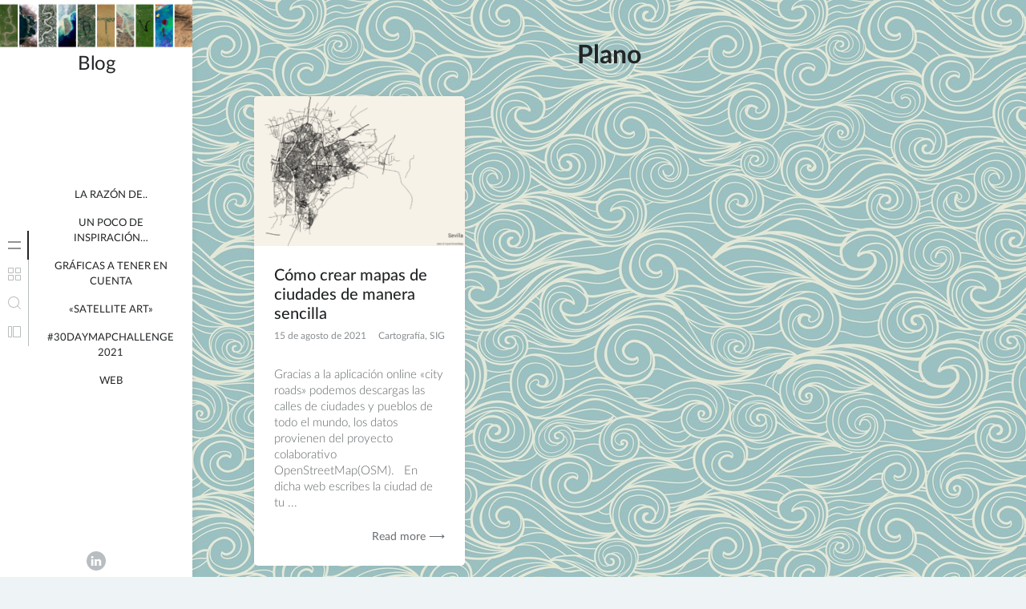

--- FILE ---
content_type: text/html; charset=UTF-8
request_url: https://gisdataviz.com/tag/plano/
body_size: 14055
content:
<!doctype html>
<html lang="es">
<head>
	<meta charset="UTF-8">
	<meta name="viewport" content="width=device-width, initial-scale=1">
	<link rel="profile" href="https://gmpg.org/xfn/11">

	<title>Plano &#8211; Blog</title>
<style>
#wpadminbar #wp-admin-bar-wsm_free_top_button .ab-icon:before {
	content: "\f239";
	color: #FF9800;
	top: 3px;
}
</style><meta name='robots' content='max-image-preview:large' />
<link rel="alternate" type="application/rss+xml" title="Blog &raquo; Feed" href="https://gisdataviz.com/feed/" />
<link rel="alternate" type="application/rss+xml" title="Blog &raquo; Feed de los comentarios" href="https://gisdataviz.com/comments/feed/" />
<link rel="alternate" type="application/rss+xml" title="Blog &raquo; Etiqueta Plano del feed" href="https://gisdataviz.com/tag/plano/feed/" />
<style id='wp-img-auto-sizes-contain-inline-css'>
img:is([sizes=auto i],[sizes^="auto," i]){contain-intrinsic-size:3000px 1500px}
/*# sourceURL=wp-img-auto-sizes-contain-inline-css */
</style>

<link rel='stylesheet' id='minnak-loading-style-css' href='https://gisdataviz.com/wp-content/themes/minnak/plugins/loading/loading.css?ver=2.1.9' media='all' />
<link rel='stylesheet' id='minnak-bootstrap-style-css' href='https://gisdataviz.com/wp-content/themes/minnak/plugins/bootstrap/bootstrap.min.css?ver=6.9' media='all' />
<link rel='stylesheet' id='minnak-style-css' href='https://gisdataviz.com/wp-content/themes/minnak/style.css?ver=2.1.9' media='all' />
<style id='wp-emoji-styles-inline-css'>

	img.wp-smiley, img.emoji {
		display: inline !important;
		border: none !important;
		box-shadow: none !important;
		height: 1em !important;
		width: 1em !important;
		margin: 0 0.07em !important;
		vertical-align: -0.1em !important;
		background: none !important;
		padding: 0 !important;
	}
/*# sourceURL=wp-emoji-styles-inline-css */
</style>
<link rel='stylesheet' id='wp-block-library-css' href='https://gisdataviz.com/wp-includes/css/dist/block-library/style.min.css?ver=6.9' media='all' />
<style id='global-styles-inline-css'>
:root{--wp--preset--aspect-ratio--square: 1;--wp--preset--aspect-ratio--4-3: 4/3;--wp--preset--aspect-ratio--3-4: 3/4;--wp--preset--aspect-ratio--3-2: 3/2;--wp--preset--aspect-ratio--2-3: 2/3;--wp--preset--aspect-ratio--16-9: 16/9;--wp--preset--aspect-ratio--9-16: 9/16;--wp--preset--color--black: #000000;--wp--preset--color--cyan-bluish-gray: #abb8c3;--wp--preset--color--white: #ffffff;--wp--preset--color--pale-pink: #f78da7;--wp--preset--color--vivid-red: #cf2e2e;--wp--preset--color--luminous-vivid-orange: #ff6900;--wp--preset--color--luminous-vivid-amber: #fcb900;--wp--preset--color--light-green-cyan: #7bdcb5;--wp--preset--color--vivid-green-cyan: #00d084;--wp--preset--color--pale-cyan-blue: #8ed1fc;--wp--preset--color--vivid-cyan-blue: #0693e3;--wp--preset--color--vivid-purple: #9b51e0;--wp--preset--gradient--vivid-cyan-blue-to-vivid-purple: linear-gradient(135deg,rgb(6,147,227) 0%,rgb(155,81,224) 100%);--wp--preset--gradient--light-green-cyan-to-vivid-green-cyan: linear-gradient(135deg,rgb(122,220,180) 0%,rgb(0,208,130) 100%);--wp--preset--gradient--luminous-vivid-amber-to-luminous-vivid-orange: linear-gradient(135deg,rgb(252,185,0) 0%,rgb(255,105,0) 100%);--wp--preset--gradient--luminous-vivid-orange-to-vivid-red: linear-gradient(135deg,rgb(255,105,0) 0%,rgb(207,46,46) 100%);--wp--preset--gradient--very-light-gray-to-cyan-bluish-gray: linear-gradient(135deg,rgb(238,238,238) 0%,rgb(169,184,195) 100%);--wp--preset--gradient--cool-to-warm-spectrum: linear-gradient(135deg,rgb(74,234,220) 0%,rgb(151,120,209) 20%,rgb(207,42,186) 40%,rgb(238,44,130) 60%,rgb(251,105,98) 80%,rgb(254,248,76) 100%);--wp--preset--gradient--blush-light-purple: linear-gradient(135deg,rgb(255,206,236) 0%,rgb(152,150,240) 100%);--wp--preset--gradient--blush-bordeaux: linear-gradient(135deg,rgb(254,205,165) 0%,rgb(254,45,45) 50%,rgb(107,0,62) 100%);--wp--preset--gradient--luminous-dusk: linear-gradient(135deg,rgb(255,203,112) 0%,rgb(199,81,192) 50%,rgb(65,88,208) 100%);--wp--preset--gradient--pale-ocean: linear-gradient(135deg,rgb(255,245,203) 0%,rgb(182,227,212) 50%,rgb(51,167,181) 100%);--wp--preset--gradient--electric-grass: linear-gradient(135deg,rgb(202,248,128) 0%,rgb(113,206,126) 100%);--wp--preset--gradient--midnight: linear-gradient(135deg,rgb(2,3,129) 0%,rgb(40,116,252) 100%);--wp--preset--font-size--small: 13px;--wp--preset--font-size--medium: 20px;--wp--preset--font-size--large: 36px;--wp--preset--font-size--x-large: 42px;--wp--preset--spacing--20: 0.44rem;--wp--preset--spacing--30: 0.67rem;--wp--preset--spacing--40: 1rem;--wp--preset--spacing--50: 1.5rem;--wp--preset--spacing--60: 2.25rem;--wp--preset--spacing--70: 3.38rem;--wp--preset--spacing--80: 5.06rem;--wp--preset--shadow--natural: 6px 6px 9px rgba(0, 0, 0, 0.2);--wp--preset--shadow--deep: 12px 12px 50px rgba(0, 0, 0, 0.4);--wp--preset--shadow--sharp: 6px 6px 0px rgba(0, 0, 0, 0.2);--wp--preset--shadow--outlined: 6px 6px 0px -3px rgb(255, 255, 255), 6px 6px rgb(0, 0, 0);--wp--preset--shadow--crisp: 6px 6px 0px rgb(0, 0, 0);}:where(.is-layout-flex){gap: 0.5em;}:where(.is-layout-grid){gap: 0.5em;}body .is-layout-flex{display: flex;}.is-layout-flex{flex-wrap: wrap;align-items: center;}.is-layout-flex > :is(*, div){margin: 0;}body .is-layout-grid{display: grid;}.is-layout-grid > :is(*, div){margin: 0;}:where(.wp-block-columns.is-layout-flex){gap: 2em;}:where(.wp-block-columns.is-layout-grid){gap: 2em;}:where(.wp-block-post-template.is-layout-flex){gap: 1.25em;}:where(.wp-block-post-template.is-layout-grid){gap: 1.25em;}.has-black-color{color: var(--wp--preset--color--black) !important;}.has-cyan-bluish-gray-color{color: var(--wp--preset--color--cyan-bluish-gray) !important;}.has-white-color{color: var(--wp--preset--color--white) !important;}.has-pale-pink-color{color: var(--wp--preset--color--pale-pink) !important;}.has-vivid-red-color{color: var(--wp--preset--color--vivid-red) !important;}.has-luminous-vivid-orange-color{color: var(--wp--preset--color--luminous-vivid-orange) !important;}.has-luminous-vivid-amber-color{color: var(--wp--preset--color--luminous-vivid-amber) !important;}.has-light-green-cyan-color{color: var(--wp--preset--color--light-green-cyan) !important;}.has-vivid-green-cyan-color{color: var(--wp--preset--color--vivid-green-cyan) !important;}.has-pale-cyan-blue-color{color: var(--wp--preset--color--pale-cyan-blue) !important;}.has-vivid-cyan-blue-color{color: var(--wp--preset--color--vivid-cyan-blue) !important;}.has-vivid-purple-color{color: var(--wp--preset--color--vivid-purple) !important;}.has-black-background-color{background-color: var(--wp--preset--color--black) !important;}.has-cyan-bluish-gray-background-color{background-color: var(--wp--preset--color--cyan-bluish-gray) !important;}.has-white-background-color{background-color: var(--wp--preset--color--white) !important;}.has-pale-pink-background-color{background-color: var(--wp--preset--color--pale-pink) !important;}.has-vivid-red-background-color{background-color: var(--wp--preset--color--vivid-red) !important;}.has-luminous-vivid-orange-background-color{background-color: var(--wp--preset--color--luminous-vivid-orange) !important;}.has-luminous-vivid-amber-background-color{background-color: var(--wp--preset--color--luminous-vivid-amber) !important;}.has-light-green-cyan-background-color{background-color: var(--wp--preset--color--light-green-cyan) !important;}.has-vivid-green-cyan-background-color{background-color: var(--wp--preset--color--vivid-green-cyan) !important;}.has-pale-cyan-blue-background-color{background-color: var(--wp--preset--color--pale-cyan-blue) !important;}.has-vivid-cyan-blue-background-color{background-color: var(--wp--preset--color--vivid-cyan-blue) !important;}.has-vivid-purple-background-color{background-color: var(--wp--preset--color--vivid-purple) !important;}.has-black-border-color{border-color: var(--wp--preset--color--black) !important;}.has-cyan-bluish-gray-border-color{border-color: var(--wp--preset--color--cyan-bluish-gray) !important;}.has-white-border-color{border-color: var(--wp--preset--color--white) !important;}.has-pale-pink-border-color{border-color: var(--wp--preset--color--pale-pink) !important;}.has-vivid-red-border-color{border-color: var(--wp--preset--color--vivid-red) !important;}.has-luminous-vivid-orange-border-color{border-color: var(--wp--preset--color--luminous-vivid-orange) !important;}.has-luminous-vivid-amber-border-color{border-color: var(--wp--preset--color--luminous-vivid-amber) !important;}.has-light-green-cyan-border-color{border-color: var(--wp--preset--color--light-green-cyan) !important;}.has-vivid-green-cyan-border-color{border-color: var(--wp--preset--color--vivid-green-cyan) !important;}.has-pale-cyan-blue-border-color{border-color: var(--wp--preset--color--pale-cyan-blue) !important;}.has-vivid-cyan-blue-border-color{border-color: var(--wp--preset--color--vivid-cyan-blue) !important;}.has-vivid-purple-border-color{border-color: var(--wp--preset--color--vivid-purple) !important;}.has-vivid-cyan-blue-to-vivid-purple-gradient-background{background: var(--wp--preset--gradient--vivid-cyan-blue-to-vivid-purple) !important;}.has-light-green-cyan-to-vivid-green-cyan-gradient-background{background: var(--wp--preset--gradient--light-green-cyan-to-vivid-green-cyan) !important;}.has-luminous-vivid-amber-to-luminous-vivid-orange-gradient-background{background: var(--wp--preset--gradient--luminous-vivid-amber-to-luminous-vivid-orange) !important;}.has-luminous-vivid-orange-to-vivid-red-gradient-background{background: var(--wp--preset--gradient--luminous-vivid-orange-to-vivid-red) !important;}.has-very-light-gray-to-cyan-bluish-gray-gradient-background{background: var(--wp--preset--gradient--very-light-gray-to-cyan-bluish-gray) !important;}.has-cool-to-warm-spectrum-gradient-background{background: var(--wp--preset--gradient--cool-to-warm-spectrum) !important;}.has-blush-light-purple-gradient-background{background: var(--wp--preset--gradient--blush-light-purple) !important;}.has-blush-bordeaux-gradient-background{background: var(--wp--preset--gradient--blush-bordeaux) !important;}.has-luminous-dusk-gradient-background{background: var(--wp--preset--gradient--luminous-dusk) !important;}.has-pale-ocean-gradient-background{background: var(--wp--preset--gradient--pale-ocean) !important;}.has-electric-grass-gradient-background{background: var(--wp--preset--gradient--electric-grass) !important;}.has-midnight-gradient-background{background: var(--wp--preset--gradient--midnight) !important;}.has-small-font-size{font-size: var(--wp--preset--font-size--small) !important;}.has-medium-font-size{font-size: var(--wp--preset--font-size--medium) !important;}.has-large-font-size{font-size: var(--wp--preset--font-size--large) !important;}.has-x-large-font-size{font-size: var(--wp--preset--font-size--x-large) !important;}
:where(.wp-block-visual-portfolio-loop.is-layout-flex){gap: 1.25em;}:where(.wp-block-visual-portfolio-loop.is-layout-grid){gap: 1.25em;}
/*# sourceURL=global-styles-inline-css */
</style>

<style id='classic-theme-styles-inline-css'>
/*! This file is auto-generated */
.wp-block-button__link{color:#fff;background-color:#32373c;border-radius:9999px;box-shadow:none;text-decoration:none;padding:calc(.667em + 2px) calc(1.333em + 2px);font-size:1.125em}.wp-block-file__button{background:#32373c;color:#fff;text-decoration:none}
/*# sourceURL=/wp-includes/css/classic-themes.min.css */
</style>
<link rel='stylesheet' id='wsm-style-css' href='https://gisdataviz.com/wp-content/plugins/wp-stats-manager/css/style.css?ver=1.2' media='all' />
<script src="https://gisdataviz.com/wp-includes/js/jquery/jquery.min.js?ver=3.7.1" id="jquery-core-js"></script>
<script src="https://gisdataviz.com/wp-includes/js/jquery/jquery-migrate.min.js?ver=3.4.1" id="jquery-migrate-js"></script>
<script src="https://gisdataviz.com/wp-content/themes/minnak/plugins/bootstrap/bootstrap.bundle.min.js?ver=6.9" id="minnak-bootstrap-js-js"></script>
<script src="https://gisdataviz.com/wp-content/themes/minnak/plugins/muuri/muuri.min.js?ver=6.9" id="minnak-muuri-js-js"></script>
<script src="https://gisdataviz.com/wp-content/themes/minnak/js/muuri-options.js?ver=6.9" id="minnak-muuri-options-js-js"></script>
<link rel="https://api.w.org/" href="https://gisdataviz.com/wp-json/" /><link rel="alternate" title="JSON" type="application/json" href="https://gisdataviz.com/wp-json/wp/v2/tags/37" /><link rel="EditURI" type="application/rsd+xml" title="RSD" href="https://gisdataviz.com/xmlrpc.php?rsd" />
<meta name="generator" content="WordPress 6.9" />
<script type='text/javascript'>
/* <![CDATA[ */
var VPData = {"version":"3.4.1","pro":false,"__":{"couldnt_retrieve_vp":"No se pudo recuperar el ID de Visual Portfolio.","pswp_close":"Cerrar (Esc)","pswp_share":"Compartir","pswp_fs":"Alternar pantalla completa","pswp_zoom":"Acercar\/alejar","pswp_prev":"Anterior (flecha izquierda)","pswp_next":"Siguiente (flecha derecha)","pswp_share_fb":"Compartir en Facebook","pswp_share_tw":"Tuitear","pswp_share_x":"X","pswp_share_pin":"Pinear","pswp_download":"Descargar","fancybox_close":"Cerrar","fancybox_next":"Siguiente","fancybox_prev":"Anterior","fancybox_error":"El contenido solicitado no se puede cargar. <br \/>Vuelva a intentarlo m\u00e1s tarde.","fancybox_play_start":"Empezar la presentaci\u00f3n de diapositivas","fancybox_play_stop":"Pausar presentaci\u00f3n de diapositivas","fancybox_full_screen":"Pantalla completa","fancybox_thumbs":"Miniaturas","fancybox_download":"Descargar","fancybox_share":"Compartir","fancybox_zoom":"Acercar"},"settingsPopupGallery":{"enable_on_wordpress_images":false,"vendor":"fancybox","deep_linking":false,"deep_linking_url_to_share_images":false,"show_arrows":true,"show_counter":true,"show_zoom_button":true,"show_fullscreen_button":true,"show_share_button":true,"show_close_button":true,"show_thumbs":true,"show_download_button":false,"show_slideshow":false,"click_to_zoom":true,"restore_focus":true},"screenSizes":[320,576,768,992,1200]};
/* ]]> */
</script>
		<noscript>
			<style type="text/css">
				.vp-portfolio__preloader-wrap{display:none}.vp-portfolio__filter-wrap,.vp-portfolio__items-wrap,.vp-portfolio__pagination-wrap,.vp-portfolio__sort-wrap{opacity:1;visibility:visible}.vp-portfolio__item .vp-portfolio__item-img noscript+img,.vp-portfolio__thumbnails-wrap{display:none}
			</style>
		</noscript>
		
        <!-- Wordpress Stats Manager -->
        <script type="text/javascript">
            var _wsm = _wsm || [];
            _wsm.push(['trackPageView']);
            _wsm.push(['enableLinkTracking']);
            _wsm.push(['enableHeartBeatTimer']);
            (function() {
                var u = "https://gisdataviz.com/wp-content/plugins/wp-stats-manager/";
                _wsm.push(['setUrlReferrer', ""]);
                _wsm.push(['setTrackerUrl', "https://gisdataviz.com/?wmcAction=wmcTrack"]);
                _wsm.push(['setSiteId', "1"]);
                _wsm.push(['setPageId', "0"]);
                _wsm.push(['setWpUserId', "0"]);
                var d = document,
                    g = d.createElement('script'),
                    s = d.getElementsByTagName('script')[0];
                g.type = 'text/javascript';
                g.async = true;
                g.defer = true;
                g.src = u + 'js/wsm_new.js';
                s.parentNode.insertBefore(g, s);
            })();
        </script>
        <!-- End Wordpress Stats Manager Code -->
<style id="custom-background-css">
body.custom-background { background-image: url("https://gisdataviz.com/wp-content/uploads/2021/06/olas-mar-vector-patron-dibujado-mano-abstracto-fisuras-fondo-pantalla_1284-42923.jpg"); background-position: left top; background-size: auto; background-repeat: repeat; background-attachment: scroll; }
</style>
			<style type="text/css">
			/* If html does not have either class, do not show lazy loaded images. */
			html:not(.vp-lazyload-enabled):not(.js) .vp-lazyload {
				display: none;
			}
		</style>
		<script>
			document.documentElement.classList.add(
				'vp-lazyload-enabled'
			);
		</script>
		<link rel="icon" href="https://gisdataviz.com/wp-content/uploads/2020/12/cropped-dibujo-boceto-bola-mundo_23-2147504914-1-32x32.jpg" sizes="32x32" />
<link rel="icon" href="https://gisdataviz.com/wp-content/uploads/2020/12/cropped-dibujo-boceto-bola-mundo_23-2147504914-1-192x192.jpg" sizes="192x192" />
<link rel="apple-touch-icon" href="https://gisdataviz.com/wp-content/uploads/2020/12/cropped-dibujo-boceto-bola-mundo_23-2147504914-1-180x180.jpg" />
<meta name="msapplication-TileImage" content="https://gisdataviz.com/wp-content/uploads/2020/12/cropped-dibujo-boceto-bola-mundo_23-2147504914-1-270x270.jpg" />
<!-- BEGIN Adobe Fonts for WordPress --><!-- END Adobe Fonts for WordPress --></head>

<body class="archive tag tag-plano tag-37 custom-background wp-theme-minnak  hfeed" >
<div id="page-overlay" class="loading">
	<span aria-hidden="true" aria-label="Loading">
		Loading...	</span>
</div> 
<div id="page" class="site d-flex">
	<a class="skip-link screen-reader-text" href="#primary">Skip to content</a>
	<header id="masthead" class="site-header">
		<div class="site-branding">
					<div id="site-header">
					<a href="https://gisdataviz.com/" rel="home">
							<img src="https://gisdataviz.com/wp-content/uploads/2024/09/cropped-gisdataviz.png" width="1000" height="250" alt="Blog">
					</a>
			</div>
									<p class="site-title"><a href="https://gisdataviz.com/" rel="home">Blog</a></p>
						</div>
	</header>
	<button id="toggle-button" class="btn toggle-button">
		<svg width="20" height="20" viewBox="0 0 20 20" fill="none" xmlns="http://www.w3.org/2000/svg">
			<path d="M12 10C12 11.1046 11.1046 12 10 12C8.89539 12 8 11.1046 8 10C8 8.89539 8.89539 8 10 8C11.1046 8 12 8.89539 12 10Z" fill="black"/>
			<path d="M12 4C12 5.10461 11.1046 6 10 6C8.89539 6 8 5.10461 8 4C8 2.89539 8.89539 2 10 2C11.1046 2 12 2.89539 12 4Z" fill="black"/>
			<path d="M12 16C12 17.1046 11.1046 18 10 18C8.89539 18 8 17.1046 8 16C8 14.8954 8.89539 14 10 14C11.1046 14 12 14.8954 12 16Z" fill="black"/>
		</svg>
	</button>
	<div id="left-sidebar" class="left-sidebar">
		<div class="sidebar-content-area">
			<div class="sidebar-menu-area">
				<div class="sidebar-menu-icons">
					<ul class="vertical-sidebar-menu list-unstyled" id="v-pills-tab">
													<li class="vertical-menu-item active-menu">
								<a class="nav-link main-menu-nav" id="v-pills-menu-tab" href="#main-menu-tab" onclick="return false;" role="tab" aria-selected="true">
									<svg width="36" height="36" viewBox="0 0 36 36" fill="none" xmlns="http://www.w3.org/2000/svg">
										<path d="M25.6962 14.5H10.3038C10.2232 14.5 10.146 14.4473 10.089 14.3536C10.032 14.2598 10 14.1326 10 14C10 13.8674 10.032 13.7402 10.089 13.6464C10.146 13.5527 10.2232 13.5 10.3038 13.5H25.6962C25.7768 13.5 25.854 13.5527 25.911 13.6464C25.968 13.7402 26 13.8674 26 14C26 14.1326 25.968 14.2598 25.911 14.3536C25.854 14.4473 25.7768 14.5 25.6962 14.5Z" fill="#B7BDC0"/>
										<path d="M25.6962 22.5H10.3038C10.2232 22.5 10.146 22.4473 10.089 22.3536C10.032 22.2598 10 22.1326 10 22C10 21.8674 10.032 21.7402 10.089 21.6464C10.146 21.5527 10.2232 21.5 10.3038 21.5H25.6962C25.7768 21.5 25.854 21.5527 25.911 21.6464C25.968 21.7402 26 21.8674 26 22C26 22.1326 25.968 22.2598 25.911 22.3536C25.854 22.4473 25.7768 22.5 25.6962 22.5Z" fill="#B7BDC0"/>
									</svg>
								</a>
								<div class="menu-content-area" id="main-menu-tab" role="tabpanel" aria-labelledby="v-pills-menu-tab">
									<div class="menu-content main-menu-tab">
										<div class="menu-scrollable">
											<div class="menu-scrollable-content">
												<nav id="site-navigation" class="main-navigation">
													<div class="menu-menu-gisdataviz-container"><ul id="primary-menu" class="menu"><li id="menu-item-553" class="menu-item menu-item-type-post_type menu-item-object-page menu-item-553"><a href="https://gisdataviz.com/sample-page/">La razón de..</a></li>
<li id="menu-item-552" class="menu-item menu-item-type-post_type menu-item-object-page menu-item-552"><a href="https://gisdataviz.com/un-poco-de-inspiracion/">Un poco de inspiración…</a></li>
<li id="menu-item-1190" class="menu-item menu-item-type-post_type menu-item-object-page menu-item-1190"><a href="https://gisdataviz.com/graficas-a-tener-en-cuenta/">Gráficas a tener en cuenta</a></li>
<li id="menu-item-797" class="menu-item menu-item-type-post_type menu-item-object-page menu-item-797"><a href="https://gisdataviz.com/satellite-art/">«Satellite Art»</a></li>
<li id="menu-item-551" class="menu-item menu-item-type-post_type menu-item-object-page menu-item-551"><a href="https://gisdataviz.com/30daymapchallenge-2021/">#30DayMapChallenge 2021</a></li>
<li id="menu-item-1175" class="menu-item menu-item-type-custom menu-item-object-custom menu-item-1175"><a href="https://mipropianube.org/">WEB</a></li>
</ul></div>												</nav>
											<div>
										</div>
									</div>
								</div>
							</li>
							<li class="vertical-menu-item">
								<a class="nav-link category-nav" id="v-pills-cats-tab" href="#category-menu-tab" onclick="return false;" role="tab" aria-selected="true">
									<svg width="36" height="36" viewBox="0 0 36 36" fill="none" xmlns="http://www.w3.org/2000/svg">
										<path fill-rule="evenodd" clip-rule="evenodd" d="M16 11H11L11 16H16V11ZM11 10C10.4477 10 10 10.4477 10 11V16C10 16.5523 10.4477 17 11 17H16C16.5523 17 17 16.5523 17 16V11C17 10.4477 16.5523 10 16 10H11Z" fill="#B7BDC0"/>
										<path fill-rule="evenodd" clip-rule="evenodd" d="M25 11H20L20 16H25V11ZM20 10C19.4477 10 19 10.4477 19 11V16C19 16.5523 19.4477 17 20 17H25C25.5523 17 26 16.5523 26 16V11C26 10.4477 25.5523 10 25 10H20Z" fill="#B7BDC0"/>
										<path fill-rule="evenodd" clip-rule="evenodd" d="M25 20H20L20 25H25V20ZM20 19C19.4477 19 19 19.4477 19 20V25C19 25.5523 19.4477 26 20 26H25C25.5523 26 26 25.5523 26 25V20C26 19.4477 25.5523 19 25 19H20Z" fill="#B7BDC0"/>
										<path fill-rule="evenodd" clip-rule="evenodd" d="M16 20H11L11 25H16V20ZM11 19C10.4477 19 10 19.4477 10 20V25C10 25.5523 10.4477 26 11 26H16C16.5523 26 17 25.5523 17 25V20C17 19.4477 16.5523 19 16 19H11Z" fill="#B7BDC0"/>
									</svg>
								</a>
								<div class="menu-content-area" id="category-menu-tab" role="tabpanel" aria-labelledby="v-pills-cats-tab">
									<div class="menu-content category-tab">
										<div class="menu-scrollable">
											<div class="menu-scrollable-content">
												<div class="widget widget_categories">
													<ul>
															<li class="cat-item cat-item-1"><a href="https://gisdataviz.com/category/sig/">SIG</a>
</li>
	<li class="cat-item cat-item-2"><a href="https://gisdataviz.com/category/cartografia/">Cartografía</a>
</li>
	<li class="cat-item cat-item-14"><a href="https://gisdataviz.com/category/visualizacion-de-datos/">Visualización de datos</a>
</li>
	<li class="cat-item cat-item-18"><a href="https://gisdataviz.com/category/r/">R</a>
</li>
	<li class="cat-item cat-item-4"><a href="https://gisdataviz.com/category/3d/">3D</a>
</li>
	<li class="cat-item cat-item-52"><a href="https://gisdataviz.com/category/arcgis-pro/">ArcGIS Pro</a>
</li>
	<li class="cat-item cat-item-15"><a href="https://gisdataviz.com/category/python/">Python</a>
</li>
	<li class="cat-item cat-item-40"><a href="https://gisdataviz.com/category/illustrator/">Illustrator</a>
</li>
	<li class="cat-item cat-item-8"><a href="https://gisdataviz.com/category/medio-marino/">Medio Marino</a>
</li>
	<li class="cat-item cat-item-54"><a href="https://gisdataviz.com/category/aerialod/">Aerialod</a>
</li>
	<li class="cat-item cat-item-47"><a href="https://gisdataviz.com/category/blender/">Blender</a>
</li>
	<li class="cat-item cat-item-57"><a href="https://gisdataviz.com/category/lidar/">LiDAR</a>
</li>
	<li class="cat-item cat-item-42"><a href="https://gisdataviz.com/category/graficas/">Gráficas</a>
</li>
	<li class="cat-item cat-item-31"><a href="https://gisdataviz.com/category/rayshader/">Rayshader</a>
</li>
	<li class="cat-item cat-item-26"><a href="https://gisdataviz.com/category/photoshop/">Photoshop</a>
</li>
	<li class="cat-item cat-item-20"><a href="https://gisdataviz.com/category/visores/">Visores</a>
</li>
	<li class="cat-item cat-item-17"><a href="https://gisdataviz.com/category/aves/">Aves</a>
</li>
	<li class="cat-item cat-item-62"><a href="https://gisdataviz.com/category/qgis/">QGIS</a>
</li>
													</ul>
												</div>
											</div>
										</div>
									</div>
								</div>
							</li>
																			<li class="vertical-menu-item">
								<a class="nav-link search-nav" id="v-pills-search-tab" href="#search-tab" onclick="return false;" role="tab" aria-controls="v-pills-search" aria-selected="false">
									<svg width="36" height="36" viewBox="0 0 36 36" fill="none" xmlns="http://www.w3.org/2000/svg">
										<path fill-rule="evenodd" clip-rule="evenodd" d="M21.6464 21.6464C21.8417 21.4512 22.1583 21.4512 22.3536 21.6464L25.8536 25.1464C26.0488 25.3417 26.0488 25.6583 25.8536 25.8536C25.6583 26.0488 25.3417 26.0488 25.1464 25.8536L21.6464 22.3536C21.4512 22.1583 21.4512 21.8417 21.6464 21.6464Z" fill="#B7BDC0"/>
										<path fill-rule="evenodd" clip-rule="evenodd" d="M17 23C20.3137 23 23 20.3137 23 17C23 13.6863 20.3137 11 17 11C13.6863 11 11 13.6863 11 17C11 20.3137 13.6863 23 17 23ZM17 24C20.866 24 24 20.866 24 17C24 13.134 20.866 10 17 10C13.134 10 10 13.134 10 17C10 20.866 13.134 24 17 24Z" fill="#B7BDC0"/>
									</svg>
								</a>
								<div class="menu-content-area" id="search-tab" role="tabpanel" aria-labelledby="v-pills-search-tab">
									<div class="menu-content search-tab">
										<div class="menu-scrollable">
											<div class="menu-scrollable-content">
												<form role="search" method="get" class="search-form" action="https://gisdataviz.com/">
<label>
		<span class="screen-reader-text">Search for:</span>
	</label>
	<div class="search-form-in-page">
		<input type="search" class="search-field" placeholder="Search..." value="" name="s" title="Search for:" />
		<button type="submit" class="search-submit">
			<svg width="36" height="36" viewBox="0 0 36 36" fill="none" xmlns="http://www.w3.org/2000/svg">
				<path fill-rule="evenodd" clip-rule="evenodd" d="M21.6464 21.6464C21.8417 21.4512 22.1583 21.4512 22.3536 21.6464L25.8536 25.1464C26.0488 25.3417 26.0488 25.6583 25.8536 25.8536C25.6583 26.0488 25.3417 26.0488 25.1464 25.8536L21.6464 22.3536C21.4512 22.1583 21.4512 21.8417 21.6464 21.6464Z" fill="#FFF"/>
				<path fill-rule="evenodd" clip-rule="evenodd" d="M17 23C20.3137 23 23 20.3137 23 17C23 13.6863 20.3137 11 17 11C13.6863 11 11 13.6863 11 17C11 20.3137 13.6863 23 17 23ZM17 24C20.866 24 24 20.866 24 17C24 13.134 20.866 10 17 10C13.134 10 10 13.134 10 17C10 20.866 13.134 24 17 24Z" fill="#FFF"/>
			</svg>
		</button>
	</div>
</form>
											</div>
										</div>
									</div>
								</div>
							</li>
																			<li class="vertical-menu-item">
								<a class="nav-link widget-nav" id="v-pills-widgets-tab" href="#widget-tab" onclick="return false;" role="tab" aria-controls="v-pills-widgets" aria-selected="false">
									<svg width="36" height="36" viewBox="0 0 36 36" fill="none" xmlns="http://www.w3.org/2000/svg">
										<path fill-rule="evenodd" clip-rule="evenodd" d="M11 12V24H14V12H11ZM10.6818 11H14.3182C14.6947 11 15 11.3053 15 11.6818V24.3182C15 24.6947 14.6947 25 14.3182 25H10.6818C10.3053 25 10 24.6947 10 24.3182V11.6818C10 11.3053 10.3053 11 10.6818 11Z" fill="#B7BDC0"/>
										<path fill-rule="evenodd" clip-rule="evenodd" d="M17 12V24H25V12H17ZM16.6818 11H25.3182C25.6947 11 26 11.3053 26 11.6818V24.3182C26 24.6947 25.6947 25 25.3182 25H16.6818C16.3053 25 16 24.6947 16 24.3182V11.6818C16 11.3053 16.3053 11 16.6818 11Z" fill="#B7BDC0"/>
									</svg>
								</a>
								<div class="menu-content-area" id="widget-tab" role="tabpanel" aria-labelledby="v-pills-widgets-tab">
									<div class="menu-content widget-tab">
										<div class="menu-scrollable">
											<div class="menu-scrollable-content">
												
<aside id="secondary" class="widget-area">
	<section id="search-2" class="widget widget_search"><form role="search" method="get" class="search-form" action="https://gisdataviz.com/">
<label>
		<span class="screen-reader-text">Search for:</span>
	</label>
	<div class="search-form-in-page">
		<input type="search" class="search-field" placeholder="Search..." value="" name="s" title="Search for:" />
		<button type="submit" class="search-submit">
			<svg width="36" height="36" viewBox="0 0 36 36" fill="none" xmlns="http://www.w3.org/2000/svg">
				<path fill-rule="evenodd" clip-rule="evenodd" d="M21.6464 21.6464C21.8417 21.4512 22.1583 21.4512 22.3536 21.6464L25.8536 25.1464C26.0488 25.3417 26.0488 25.6583 25.8536 25.8536C25.6583 26.0488 25.3417 26.0488 25.1464 25.8536L21.6464 22.3536C21.4512 22.1583 21.4512 21.8417 21.6464 21.6464Z" fill="#FFF"/>
				<path fill-rule="evenodd" clip-rule="evenodd" d="M17 23C20.3137 23 23 20.3137 23 17C23 13.6863 20.3137 11 17 11C13.6863 11 11 13.6863 11 17C11 20.3137 13.6863 23 17 23ZM17 24C20.866 24 24 20.866 24 17C24 13.134 20.866 10 17 10C13.134 10 10 13.134 10 17C10 20.866 13.134 24 17 24Z" fill="#FFF"/>
			</svg>
		</button>
	</div>
</form>
</section>
		<section id="recent-posts-2" class="widget widget_recent_entries">
		<h2 class="widget-title">Entradas recientes</h2>
		<ul>
											<li>
					<a href="https://gisdataviz.com/2023/08/20/como-crear-una-visualizacion-de-la-altura-del-dosel-de-los-bosques-de-la-isla-de-cerdena-en-r/">Cómo crear una visualización de la altura del dosel de los bosques de la isla de Cerdeña en R</a>
									</li>
											<li>
					<a href="https://gisdataviz.com/2023/02/03/mapas-de-estrellas/">Mapas de estrellas</a>
									</li>
											<li>
					<a href="https://gisdataviz.com/2022/11/16/simbologia-lego-en-qgis/">Simbología «LEGO» en QGIS</a>
									</li>
											<li>
					<a href="https://gisdataviz.com/2022/08/17/tipos-de-visualizaciones-con-python/">Tipos de visualizaciones con Python</a>
									</li>
											<li>
					<a href="https://gisdataviz.com/2022/03/27/diorama/">Diorama</a>
									</li>
					</ul>

		</section><section id="archives-2" class="widget widget_archive"><h2 class="widget-title">Archivos</h2>
			<ul>
					<li><a href='https://gisdataviz.com/2023/08/'>agosto 2023</a></li>
	<li><a href='https://gisdataviz.com/2023/02/'>febrero 2023</a></li>
	<li><a href='https://gisdataviz.com/2022/11/'>noviembre 2022</a></li>
	<li><a href='https://gisdataviz.com/2022/08/'>agosto 2022</a></li>
	<li><a href='https://gisdataviz.com/2022/03/'>marzo 2022</a></li>
	<li><a href='https://gisdataviz.com/2022/02/'>febrero 2022</a></li>
	<li><a href='https://gisdataviz.com/2021/12/'>diciembre 2021</a></li>
	<li><a href='https://gisdataviz.com/2021/11/'>noviembre 2021</a></li>
	<li><a href='https://gisdataviz.com/2021/10/'>octubre 2021</a></li>
	<li><a href='https://gisdataviz.com/2021/08/'>agosto 2021</a></li>
	<li><a href='https://gisdataviz.com/2021/07/'>julio 2021</a></li>
	<li><a href='https://gisdataviz.com/2021/06/'>junio 2021</a></li>
	<li><a href='https://gisdataviz.com/2021/05/'>mayo 2021</a></li>
	<li><a href='https://gisdataviz.com/2021/04/'>abril 2021</a></li>
	<li><a href='https://gisdataviz.com/2021/02/'>febrero 2021</a></li>
	<li><a href='https://gisdataviz.com/2021/01/'>enero 2021</a></li>
	<li><a href='https://gisdataviz.com/2020/12/'>diciembre 2020</a></li>
			</ul>

			</section><section id="categories-2" class="widget widget_categories"><h2 class="widget-title">Categorías</h2>
			<ul>
					<li class="cat-item cat-item-4"><a href="https://gisdataviz.com/category/3d/">3D <span class="post_count">(4)</span></a>
</li>
	<li class="cat-item cat-item-54"><a href="https://gisdataviz.com/category/aerialod/">Aerialod <span class="post_count">(1)</span></a>
</li>
	<li class="cat-item cat-item-52"><a href="https://gisdataviz.com/category/arcgis-pro/">ArcGIS Pro <span class="post_count">(4)</span></a>
</li>
	<li class="cat-item cat-item-17"><a href="https://gisdataviz.com/category/aves/">Aves <span class="post_count">(1)</span></a>
</li>
	<li class="cat-item cat-item-47"><a href="https://gisdataviz.com/category/blender/">Blender <span class="post_count">(1)</span></a>
</li>
	<li class="cat-item cat-item-2"><a href="https://gisdataviz.com/category/cartografia/">Cartografía <span class="post_count">(20)</span></a>
</li>
	<li class="cat-item cat-item-42"><a href="https://gisdataviz.com/category/graficas/">Gráficas <span class="post_count">(1)</span></a>
</li>
	<li class="cat-item cat-item-40"><a href="https://gisdataviz.com/category/illustrator/">Illustrator <span class="post_count">(2)</span></a>
</li>
	<li class="cat-item cat-item-57"><a href="https://gisdataviz.com/category/lidar/">LiDAR <span class="post_count">(1)</span></a>
</li>
	<li class="cat-item cat-item-8"><a href="https://gisdataviz.com/category/medio-marino/">Medio Marino <span class="post_count">(2)</span></a>
</li>
	<li class="cat-item cat-item-26"><a href="https://gisdataviz.com/category/photoshop/">Photoshop <span class="post_count">(1)</span></a>
</li>
	<li class="cat-item cat-item-15"><a href="https://gisdataviz.com/category/python/">Python <span class="post_count">(3)</span></a>
</li>
	<li class="cat-item cat-item-62"><a href="https://gisdataviz.com/category/qgis/">QGIS <span class="post_count">(1)</span></a>
</li>
	<li class="cat-item cat-item-18"><a href="https://gisdataviz.com/category/r/">R <span class="post_count">(5)</span></a>
</li>
	<li class="cat-item cat-item-31"><a href="https://gisdataviz.com/category/rayshader/">Rayshader <span class="post_count">(1)</span></a>
</li>
	<li class="cat-item cat-item-1"><a href="https://gisdataviz.com/category/sig/">SIG <span class="post_count">(20)</span></a>
</li>
	<li class="cat-item cat-item-20"><a href="https://gisdataviz.com/category/visores/">Visores <span class="post_count">(1)</span></a>
</li>
	<li class="cat-item cat-item-14"><a href="https://gisdataviz.com/category/visualizacion-de-datos/">Visualización de datos <span class="post_count">(12)</span></a>
</li>
			</ul>

			</section></aside>
												</div>
										</div>
									</div>
								</div>
							</li>
											</ul>
				</div>

			</div>
		</div>	
		<div id="left-sidebar-footer" class="left-sidebar-footer">		
			<div id='social' class='left-sidebar-social-links d-flex justify-content-center flex-wrap'>				<div class="social-links">
					<a href="https://www.linkedin.com/in/beatrizramoslopez/" class="linkedin-links" target="_blank" title="Linkedin" data-toggle="tooltip" data-placement="top">
						<svg width="24" height="24" viewBox="0 0 24 24" fill="none" xmlns="http://www.w3.org/2000/svg">
							<path d="M11.9966 24C9.22798 23.9984 6.54504 23.04 4.40229 21.2871C2.25953 19.5342 0.788706 17.0945 0.238998 14.3815C-0.310711 11.6684 0.0944951 8.84877 1.38597 6.40023C2.67744 3.95169 4.77577 2.02481 7.32547 0.94602C10.258 -0.292643 13.5626 -0.315796 16.5123 0.881653C19.4619 2.0791 21.815 4.39907 23.0538 7.33118C24.2927 10.2633 24.3158 13.5674 23.1182 16.5165C21.9206 19.4657 19.6003 21.8184 16.6677 23.0571C15.19 23.6824 13.6012 24.0031 11.9966 24V24ZM14.1866 11.8931C14.8151 11.8931 15.5647 12.2135 15.5647 13.7398V18.1108H18.2842V13.4264C18.3499 12.4199 18.0301 11.4261 17.3897 10.6467C17.1015 10.3475 16.7532 10.1126 16.3677 9.95754C15.9823 9.80245 15.5683 9.73065 15.1532 9.74686C14.5743 9.73037 14.0044 9.89311 13.5216 10.2128C13.1924 10.4498 12.9138 10.7502 12.7021 11.0962V9.94083H9.98203C10.0175 10.6987 9.98203 18.0363 9.98203 18.1103H12.7021V13.5484C12.6902 13.3237 12.7206 13.0989 12.7916 12.8854C12.8953 12.6216 13.0636 12.388 13.2811 12.206C13.5368 11.9982 13.8576 11.8872 14.1871 11.8926L14.1866 11.8931ZM5.75743 9.94033V18.1108H8.4765V9.94033H5.75743ZM7.13496 6.00235C6.94066 5.98504 6.74487 6.00805 6.55988 6.06995C6.37489 6.13184 6.20468 6.23129 6.05994 6.36205C5.91519 6.49281 5.79903 6.65206 5.71873 6.82981C5.63844 7.00757 5.59574 7.2 5.59333 7.39503C5.59091 7.59006 5.62882 7.78348 5.70468 7.96317C5.78055 8.14287 5.89272 8.30495 6.03418 8.43925C6.17564 8.57356 6.34333 8.67719 6.52673 8.74366C6.71013 8.81012 6.90529 8.83798 7.09996 8.82548H7.11746C7.53193 8.84057 7.9358 8.69268 8.24249 8.41353C8.37582 8.28377 8.48127 8.12816 8.55237 7.95624C8.62347 7.78431 8.65873 7.59969 8.656 7.41367C8.65674 7.2187 8.61704 7.0257 8.5394 6.84685C8.46177 6.66801 8.34789 6.50719 8.20496 6.37457C8.06203 6.24195 7.89315 6.1404 7.70898 6.07634C7.52481 6.01227 7.32936 5.98708 7.13496 6.00235V6.00235Z" fill="white"/>
						</svg>
					</a>
				</div>
				</div>					</div>
	</div>
	

	<main id="primary" class="site-main d-flex flex-column justify-content-between">
		<div class="content-list-area row justify-content-around mx-lg-n4">

			
			<header class="page-header">
				<h1 class="page-title">Plano</h1>			</header>

			<div class="grid">
										<div class="item col-12 col-md-6 col-lg-6 col-xl-4 px-md-4 pb-5">
					<div class="article-wrapper">
			<article id="post-349" class="post-349 post type-post status-publish format-standard has-post-thumbnail hentry category-cartografia category-sig tag-city-roads tag-osm tag-plano">
														<div class="img-frame">
							
			<a class="post-thumbnail" href="https://gisdataviz.com/2021/08/15/como-crear-mapas-de-ciudades-de-manera-sencilla/" aria-hidden="true" tabindex="-1">
				<img width="300" height="213" src="https://gisdataviz.com/wp-content/uploads/2021/08/4-300x213.png" class="img-fluid wp-post-image" alt="Cómo crear mapas de ciudades de manera sencilla" decoding="async" fetchpriority="high" srcset="https://gisdataviz.com/wp-content/uploads/2021/08/4-300x213.png 300w, https://gisdataviz.com/wp-content/uploads/2021/08/4-1024x726.png 1024w, https://gisdataviz.com/wp-content/uploads/2021/08/4-768x544.png 768w, https://gisdataviz.com/wp-content/uploads/2021/08/4.png 1211w" sizes="(max-width: 300px) 100vw, 300px" />			</a>
									</div>
					
								<div class="article-content">
					<header class="entry-header">
						<h2 class="entry-title"><a href="https://gisdataviz.com/2021/08/15/como-crear-mapas-de-ciudades-de-manera-sencilla/" rel="bookmark">Cómo crear mapas de ciudades de manera sencilla</a></h2>								<div class="entry-meta">
									<span class="posted-on">Posted on <span><time class="entry-date published" datetime="2021-08-15T13:11:43+02:00">15 de agosto de 2021</time><time class="updated" datetime="2021-08-15T13:11:45+02:00">15 de agosto de 2021</time></span></span><span class="cat-links"><a href="https://gisdataviz.com/category/cartografia/" rel="category tag">Cartografía</a>, <a href="https://gisdataviz.com/category/sig/" rel="category tag">SIG</a></span>								</div>
														</header>
					<div class="entry-content">
						<p>Gracias a la aplicación online «city roads» podemos descargas las calles de ciudades y pueblos de todo el mundo, los datos provienen del proyecto colaborativo OpenStreetMap(OSM).   En dicha web escribes la ciudad de tu ...</p>
<div class="read-more-area"><a href="https://gisdataviz.com/2021/08/15/como-crear-mapas-de-ciudades-de-manera-sencilla/"> Read more &xrarr;</a></div>					</div>
					
					
				</div>
			</article><!-- #post-349 -->
		</div>
	</div>
			</div>
		
								</div>
				<footer id="colophon" class="site-footer">
		<div id="site-info" class="site-info">
			<span id="copyright-text-area"> <a href="https://wordpress.org/">Proudly powered by WordPress</a><span class="sep"> - </span>Copyright &copy; 2016-2025</span>					</div>
		</footer>
	</main>
</div>

<script type="speculationrules">
{"prefetch":[{"source":"document","where":{"and":[{"href_matches":"/*"},{"not":{"href_matches":["/wp-*.php","/wp-admin/*","/wp-content/uploads/*","/wp-content/*","/wp-content/plugins/*","/wp-content/themes/minnak/*","/*\\?(.+)"]}},{"not":{"selector_matches":"a[rel~=\"nofollow\"]"}},{"not":{"selector_matches":".no-prefetch, .no-prefetch a"}}]},"eagerness":"conservative"}]}
</script>
<script type="text/javascript">
        jQuery(function(){
        var arrLiveStats=[];
        var WSM_PREFIX="wsm";
		
        jQuery(".if-js-closed").removeClass("if-js-closed").addClass("closed");
                var wsmFnSiteLiveStats=function(){
                           jQuery.ajax({
                               type: "POST",
                               url: wsm_ajaxObject.ajax_url,
                               data: { action: 'liveSiteStats', requests: JSON.stringify(arrLiveStats), r: Math.random() }
                           }).done(function( strResponse ) {
                                if(strResponse!="No"){
                                    arrResponse=JSON.parse(strResponse);
                                    jQuery.each(arrResponse, function(key,value){
                                    
                                        $element= document.getElementById(key);
                                        oldValue=parseInt($element.getAttribute("data-value").replace(/,/g, ""));
                                        diff=parseInt(value.replace(/,/g, ""))-oldValue;
                                        $class="";
                                        
                                        if(diff>=0){
                                            diff="+"+diff;
                                        }else{
                                            $class="wmcRedBack";
                                        }

                                        $element.setAttribute("data-value",value);
                                        $element.innerHTML=diff;
                                        jQuery("#"+key).addClass($class).show().siblings(".wsmH2Number").text(value);
                                        
                                        if(key=="SiteUserOnline")
                                        {
                                            var onlineUserCnt = arrResponse.wsmSiteUserOnline;
                                            if(jQuery("#wsmSiteUserOnline").length)
                                            {
                                                jQuery("#wsmSiteUserOnline").attr("data-value",onlineUserCnt);   jQuery("#wsmSiteUserOnline").next(".wsmH2Number").html("<a target=\"_blank\" href=\"?page=wsm_traffic&subPage=UsersOnline&subTab=summary\">"+onlineUserCnt+"</a>");
                                            }
                                        }
                                    });
                                    setTimeout(function() {
                                        jQuery.each(arrResponse, function(key,value){
                                            jQuery("#"+key).removeClass("wmcRedBack").hide();
                                        });
                                    }, 1500);
                                }
                           });
                       }
                       if(arrLiveStats.length>0){
                          setInterval(wsmFnSiteLiveStats, 10000);
                       }});
        </script><script src="https://gisdataviz.com/wp-content/themes/minnak/js/navigation.js?ver=2.1.9" id="minnak-navigation-js"></script>
<script src="https://gisdataviz.com/wp-content/themes/minnak/js/main.js?ver=2.1.9" id="minnak-main-js-js"></script>
<script src="https://gisdataviz.com/wp-content/themes/minnak/plugins/loading/loading.js?ver=2.1.9" id="minnak-loading-js"></script>
<noscript><style>#page-overlay{display: none!important;}</style></noscript><script src="https://gisdataviz.com/wp-content/plugins/visual-portfolio/build/assets/js/pagination-infinite.js?ver=50005113e26cd2b547c0" id="visual-portfolio-pagination-infinite-js"></script>
<script id="wp-emoji-settings" type="application/json">
{"baseUrl":"https://s.w.org/images/core/emoji/17.0.2/72x72/","ext":".png","svgUrl":"https://s.w.org/images/core/emoji/17.0.2/svg/","svgExt":".svg","source":{"concatemoji":"https://gisdataviz.com/wp-includes/js/wp-emoji-release.min.js?ver=6.9"}}
</script>
<script type="module">
/*! This file is auto-generated */
const a=JSON.parse(document.getElementById("wp-emoji-settings").textContent),o=(window._wpemojiSettings=a,"wpEmojiSettingsSupports"),s=["flag","emoji"];function i(e){try{var t={supportTests:e,timestamp:(new Date).valueOf()};sessionStorage.setItem(o,JSON.stringify(t))}catch(e){}}function c(e,t,n){e.clearRect(0,0,e.canvas.width,e.canvas.height),e.fillText(t,0,0);t=new Uint32Array(e.getImageData(0,0,e.canvas.width,e.canvas.height).data);e.clearRect(0,0,e.canvas.width,e.canvas.height),e.fillText(n,0,0);const a=new Uint32Array(e.getImageData(0,0,e.canvas.width,e.canvas.height).data);return t.every((e,t)=>e===a[t])}function p(e,t){e.clearRect(0,0,e.canvas.width,e.canvas.height),e.fillText(t,0,0);var n=e.getImageData(16,16,1,1);for(let e=0;e<n.data.length;e++)if(0!==n.data[e])return!1;return!0}function u(e,t,n,a){switch(t){case"flag":return n(e,"\ud83c\udff3\ufe0f\u200d\u26a7\ufe0f","\ud83c\udff3\ufe0f\u200b\u26a7\ufe0f")?!1:!n(e,"\ud83c\udde8\ud83c\uddf6","\ud83c\udde8\u200b\ud83c\uddf6")&&!n(e,"\ud83c\udff4\udb40\udc67\udb40\udc62\udb40\udc65\udb40\udc6e\udb40\udc67\udb40\udc7f","\ud83c\udff4\u200b\udb40\udc67\u200b\udb40\udc62\u200b\udb40\udc65\u200b\udb40\udc6e\u200b\udb40\udc67\u200b\udb40\udc7f");case"emoji":return!a(e,"\ud83e\u1fac8")}return!1}function f(e,t,n,a){let r;const o=(r="undefined"!=typeof WorkerGlobalScope&&self instanceof WorkerGlobalScope?new OffscreenCanvas(300,150):document.createElement("canvas")).getContext("2d",{willReadFrequently:!0}),s=(o.textBaseline="top",o.font="600 32px Arial",{});return e.forEach(e=>{s[e]=t(o,e,n,a)}),s}function r(e){var t=document.createElement("script");t.src=e,t.defer=!0,document.head.appendChild(t)}a.supports={everything:!0,everythingExceptFlag:!0},new Promise(t=>{let n=function(){try{var e=JSON.parse(sessionStorage.getItem(o));if("object"==typeof e&&"number"==typeof e.timestamp&&(new Date).valueOf()<e.timestamp+604800&&"object"==typeof e.supportTests)return e.supportTests}catch(e){}return null}();if(!n){if("undefined"!=typeof Worker&&"undefined"!=typeof OffscreenCanvas&&"undefined"!=typeof URL&&URL.createObjectURL&&"undefined"!=typeof Blob)try{var e="postMessage("+f.toString()+"("+[JSON.stringify(s),u.toString(),c.toString(),p.toString()].join(",")+"));",a=new Blob([e],{type:"text/javascript"});const r=new Worker(URL.createObjectURL(a),{name:"wpTestEmojiSupports"});return void(r.onmessage=e=>{i(n=e.data),r.terminate(),t(n)})}catch(e){}i(n=f(s,u,c,p))}t(n)}).then(e=>{for(const n in e)a.supports[n]=e[n],a.supports.everything=a.supports.everything&&a.supports[n],"flag"!==n&&(a.supports.everythingExceptFlag=a.supports.everythingExceptFlag&&a.supports[n]);var t;a.supports.everythingExceptFlag=a.supports.everythingExceptFlag&&!a.supports.flag,a.supports.everything||((t=a.source||{}).concatemoji?r(t.concatemoji):t.wpemoji&&t.twemoji&&(r(t.twemoji),r(t.wpemoji)))});
//# sourceURL=https://gisdataviz.com/wp-includes/js/wp-emoji-loader.min.js
</script>

</body>
</html>


<!-- Page cached by LiteSpeed Cache 7.7 on 2026-02-03 01:13:01 -->

--- FILE ---
content_type: text/css
request_url: https://gisdataviz.com/wp-content/themes/minnak/style.css?ver=2.1.9
body_size: 10462
content:
/*!
Theme Name: MiNNaK
Theme URI: 
Author: Tamer Mancar
Author URI: https://tamermancar.com
Description: MiNNaK is a clean, minimal and easy to use WordPress blog and portfolio theme. With its quick installation and personalisation features, MiNNaK is designed to showcase your contents easily and smoothly. The theme doesn’t have any unnecessary details, so the users can read the posts without any distractions. You can use MiNNaK as a personal blog or as a portfolio by using different types of post formats, which are standard, video, audio, quote or image. The theme offers a unique menu and sidebar experience for the people who love minimal design and personalisation. Apart from these, you have more than 20 options to add your social media links. MiNNaK is also a responsive theme which means that it is compatible with both desktop and mobile browsers. It is also optimised for page speed. Theme is compatible with Turkish and English languages, translation support for other languages and RTL supported. (TR) MiNNaK; temiz, sade ve kullanımı kolay bir WordPress blog ve portföy temasıdır. Kurulumu hızlı ve özelleştirmesi kolay olan MiNNaK, içeriğinizi kolay ve sorunsuz bir şekilde sergileyebilmeniz için tasarlanmıştır. Temada gereksiz ayrıntılar yoktur, bu nedenle ziyaretçileriniz, dikkati dağılmadan yazılarınızı okuyabilirler. MiNNaK’ı standart, video, ses, alıntı ve resim formatlı yazı desteği sayesinde kişisel bir blog veya portföy olarak kullanabilirsiniz. Tema, sade tasarımı ve kişiselleştirmeyi sevenler için benzersiz bir menü ve kenar çubuğu deneyimi sunmaktadır. Bunların dışında sosyal medya bağlantılarınızı eklemek için 20’den fazla seçeneğiniz mevcuttur. MiNNaK aynı zamanda duyarlı bir temadır, bu da hem masaüstü hem de mobil tarayıcılarla uyumlu olduğu anlamına gelir. Ayrıca sayfaların hızlı yüklenmesi için de optimize edilmiştir. Tema Türkçe ve İngilizce dilleri ile uyumlu çalışır, diğer diller için çeviri desteğine ve RTL desteğine sahiptir.
Requires at least: 4.5
Tested up to: 5.6
Requires PHP: 5.6
Version: 2.1.9
License: GNU General Public License v2 or later
License URI: http://www.gnu.org/licenses/gpl-2.0.html
Text Domain: minnak
Tags: custom-logo, custom-menu, featured-images, threaded-comments, translation-ready, blog, portfolio, photography, grid-layout, one-column, two-columns, three-columns, left-sidebar, post-formats, sticky-post, theme-options, rtl-language-support

This theme, like WordPress, is licensed under the GPL.
Use it to make something cool, have fun, and share what you’ve learned.

*/

/*
  
   /\_/\
  ( ^.^ )
   __ __  _  _ _  _ _  ___  _ __
  |  \  \| || \ || \ || . || / /
  |     || ||   ||   ||   ||  \ 
  |_|_|_||_||_\_||_\_||_|_||_\_\

  @tamermancar - 2020

  Thanks for using our theme !

*/

/*! normalize.css v8.0.1 | MIT License | github.com/necolas/normalize.css */

html {
	line-height: 1.15;
	-webkit-text-size-adjust: 100%;
}

/* Sections
	 ========================================================================== */

/**
 * Remove the margin in all browsers.
 */
body {
	margin: 0;
}

/**
 * Render the `main` element consistently in IE.
 */
main {
	display: block;
}

/**
 * Correct the font size and margin on `h1` elements within `section` and
 * `article` contexts in Chrome, Firefox, and Safari.
 */
h1 {
	font-size: 2em;
	margin: 0.67em 0;
}
	
/* Grouping content
	 ========================================================================== */

/**
 * 1. Add the correct box sizing in Firefox.
 * 2. Show the overflow in Edge and IE.
 */
hr {
	box-sizing: content-box;
	height: 0;
	overflow: visible;
}

/**
 * 1. Correct the inheritance and scaling of font size in all browsers.
 * 2. Correct the odd `em` font sizing in all browsers.
 */
pre {
	font-family: monospace, monospace;
	font-size: 1em;
}

/* Text-level semantics
	 ========================================================================== */

/**
 * Remove the gray background on active links in IE 10.
 */
a {
	background-color: transparent;
}

/**
 * 1. Remove the bottom border in Chrome 57-
 * 2. Add the correct text decoration in Chrome, Edge, IE, Opera, and Safari.
 */
abbr[title] {
	border-bottom: none;
	text-decoration: underline;
	text-decoration: underline dotted;
}

/**
 * Add the correct font weight in Chrome, Edge, and Safari.
 */
b,
strong {
	font-weight: bolder;
}

/**
 * 1. Correct the inheritance and scaling of font size in all browsers.
 * 2. Correct the odd `em` font sizing in all browsers.
 */
code,
kbd,
samp {
	font-family: monospace, monospace;
  font-size: 87.75%;
}

/**
 * Add the correct font size in all browsers.
 */
small {
	font-size: 80%;
}

/**
 * Prevent `sub` and `sup` elements from affecting the line height in
 * all browsers.
 */
sub,
sup {
	font-size: 75%;
	line-height: 0;
	position: relative;
	vertical-align: baseline;
}

sub {
	bottom: -0.25em;
}

sup {
	top: -0.5em;
}

/* Embedded content
	 ========================================================================== */

/**
 * Remove the border on images inside links in IE 10.
 */
img {
	border-style: none;
}

/* Forms
	 ========================================================================== */

/**
 * 1. Change the font styles in all browsers.
 * 2. Remove the margin in Firefox and Safari.
 */
button,
input,
optgroup,
select,
textarea {
	font-family: inherit;
	font-size: 100%;
	line-height: 1.15;
	margin: 0;
}

/**
 * Show the overflow in IE.
 * 1. Show the overflow in Edge.
 */
button,
input {
	overflow: visible;
}

/**
 * Remove the inheritance of text transform in Edge, Firefox, and IE.
 * 1. Remove the inheritance of text transform in Firefox.
 */
button,
select {
	text-transform: none;
}

/**
 * Correct the inability to style clickable types in iOS and Safari.
 */
button,
[type="button"],
[type="reset"],
[type="submit"] {
	-webkit-appearance: button;
}

/**
 * Remove the inner border and padding in Firefox.
 */
button::-moz-focus-inner,
[type="button"]::-moz-focus-inner,
[type="reset"]::-moz-focus-inner,
[type="submit"]::-moz-focus-inner {
	border-style: none;
	padding: 0;
}

/**
 * Restore the focus styles unset by the previous rule.
 */
button:-moz-focusring,
[type="button"]:-moz-focusring,
[type="reset"]:-moz-focusring,
[type="submit"]:-moz-focusring {
	outline: 1px dotted ButtonText;
}

/**
 * Correct the padding in Firefox.
 */
fieldset {
	padding: 0.35em 0.75em 0.625em;
}

/**
 * 1. Correct the text wrapping in Edge and IE.
 * 2. Correct the color inheritance from `fieldset` elements in IE.
 * 3. Remove the padding so developers are not caught out when they zero out
 *		`fieldset` elements in all browsers.
 */
legend {
	box-sizing: border-box;
	color: inherit;
	display: table;
	max-width: 100%;
	padding: 0;
	white-space: normal;
}

/**
 * Add the correct vertical alignment in Chrome, Firefox, and Opera.
 */
progress {
	vertical-align: baseline;
}

/**
 * Remove the default vertical scrollbar in IE 10+.
 */
textarea {
	overflow: auto;
}

/**
 * 1. Add the correct box sizing in IE 10.
 * 2. Remove the padding in IE 10.
 */
[type="checkbox"],
[type="radio"] {
	box-sizing: border-box;
	padding: 0;
}

/**
 * Correct the cursor style of increment and decrement buttons in Chrome.
 */
[type="number"]::-webkit-inner-spin-button,
[type="number"]::-webkit-outer-spin-button {
	height: auto;
}

/**
 * 1. Correct the odd appearance in Chrome and Safari.
 * 2. Correct the outline style in Safari.
 */
[type="search"] {
	-webkit-appearance: textfield;
	outline-offset: -2px;
}

/**
 * Remove the inner padding in Chrome and Safari on macOS.
 */
[type="search"]::-webkit-search-decoration {
	-webkit-appearance: none;
}

/**
 * 1. Correct the inability to style clickable types in iOS and Safari.
 * 2. Change font properties to `inherit` in Safari.
 */
::-webkit-file-upload-button {
	-webkit-appearance: button;
	font: inherit;
}

/* Interactive
	 ========================================================================== */

/*
 * Add the correct display in Edge, IE 10+, and Firefox.
 */
details {
	display: block;
}

/*
 * Add the correct display in all browsers.
 */
summary {
	display: list-item;
}

/* Misc
	 ========================================================================== */

/**
 * Add the correct display in IE 10+.
 */
template {
	display: none;
}

/**
 * Add the correct display in IE 10.
 */
[hidden] {
	display: none;
}

/* Box sizing
--------------------------------------------- */

/* Inherit box-sizing to more easily change it's value on a component level.
@link http://css-tricks.com/inheriting-box-sizing-probably-slightly-better-best-practice/ */
*,
*::before,
*::after {
	box-sizing: inherit;
}

html {
	box-sizing: border-box;
}

/*--------------------------------------------------------------
# Base
--------------------------------------------------------------*/

/* Typography
--------------------------------------------- */

/**
* Lato Font
*/
@font-face {
	font-family: 'LatoLatin';
	src: url('fonts/subset-LatoLatin-Thin.eot');
	src: url('fonts/subset-LatoLatin-Thin.eot?#iefix') format('embedded-opentype'),
			url('fonts/subset-LatoLatin-Thin.woff2') format('woff2'),
			url('fonts/subset-LatoLatin-Thin.woff') format('woff');
	font-weight: 100;
	font-style: normal;
	font-display: swap;
}

@font-face {
	font-family: 'LatoLatin';
	src: url('fonts/subset-LatoLatin-Bold.eot');
	src: url('fonts/subset-LatoLatin-Bold.eot?#iefix') format('embedded-opentype'),
			url('fonts/subset-LatoLatin-Bold.woff2') format('woff2'),
			url('fonts/subset-LatoLatin-Bold.woff') format('woff');
	font-weight: bold;
	font-style: normal;
	font-display: swap;
}

@font-face {
	font-family: 'LatoLatin';
	src: url('fonts/subset-LatoLatin-Medium.eot');
	src: url('fonts/subset-LatoLatin-Medium.eot?#iefix') format('embedded-opentype'),
			url('fonts/subset-LatoLatin-Medium.woff2') format('woff2'),
			url('fonts/subset-LatoLatin-Medium.woff') format('woff');
	font-weight: 500;
	font-style: normal;
	font-display: swap;
}

@font-face {
	font-family: 'LatoLatin';
	src: url('fonts/subset-LatoLatin-Regular.eot');
	src: url('fonts/subset-LatoLatin-Regular.eot?#iefix') format('embedded-opentype'),
			url('fonts/subset-LatoLatin-Regular.woff2') format('woff2'),
			url('fonts/subset-LatoLatin-Regular.woff') format('woff');
	font-weight: normal;
	font-style: normal;
	font-display: swap;
}

@font-face {
	font-family: 'LatoLatin';
	src: url('fonts/subset-LatoLatin-Light.eot');
	src: url('fonts/subset-LatoLatin-Light.eot?#iefix') format('embedded-opentype'),
			url('fonts/subset-LatoLatin-Light.woff2') format('woff2'),
			url('fonts/subset-LatoLatin-Light.woff') format('woff');
	font-weight: 300;
	font-style: normal;
	font-display: swap;
}

body,
button,
input,
select,
optgroup,
textarea {
	color: #222527;
	font-family: 'LatoLatin', Arial, sans-serif ; 
	font-weight: normal; 
	font-style: normal;
	font-size: 1rem;
	line-height: 1.5;
}

h1,
h2,
h3,
h4,
h5,
h6 {
	clear: both;
	color: #222527;
	margin-bottom: .75rem;
}

p {
	margin-bottom: 1.25em;
}

dfn,
cite,
em,
i {
	font-style: italic;
}

blockquote {
	padding: .75em 1.5em .25em;
	border-left: 3px solid #b7bdc0;
	background: rgba(0,0,0,.035);
}
blockquote p{
	margin-bottom: .5em;
	line-height: 1.5;
}
blockquote cite{
	display: inline-block;
	margin-bottom: .5em;
	font-size: 14px;
}
blockquote cite:before {
	content: "—";
	display: inline-block;
	margin-right: 5px;
}

address {
	margin: 0 0 1.5em;
}

pre {
	background: #eee;
	font-family: "Courier 10 Pitch", courier, monospace;
	line-height: 1.6;
	margin-bottom: 1.6em;
	max-width: 100%;
	overflow: auto;
	padding: 1.6em;
}

code,
kbd,
tt,
var {
	font-family: monaco, consolas, "Andale Mono", "DejaVu Sans Mono", monospace;
}

abbr,
acronym {
	border-bottom: 1px dotted #666;
	cursor: help;
}

mark,
ins {
	background: #fff9c0;
	text-decoration: none;
}

big {
	font-size: 125%;
}

/* Elements
--------------------------------------------- */
body {
	background: #EEF3F5;
}

hr {
	background-color: #ccc;
	border: 0;
	height: 1px;
	margin-bottom: 1.5em;
}

ul,
ol {
	margin: 0 0 1.5em 1.5em;
}

ul {
	list-style: disc;
}

ol {
	list-style: decimal;
}

li > ul,
li > ol {
	margin-bottom: 0;
	margin-left: 1.5em;
}

dt {
	font-weight: 700;
}

dd {
	margin: 0 1.5em 1.5em;
}

/* Make sure embeds and iframes fit their containers. */
embed,
iframe,
object {
	max-width: 100%;
}

img {
	height: auto;
	max-width: 100%;
}

figure {
	margin: .25em 0;
}

table {
	margin: 0 0 1.5em;
	width: 100%;
}

/* Links
--------------------------------------------- */
a {
	color: #222527;
}

a:visited {
	color: #222527;
}

a:hover,
a:focus,
a:active {
	color: #222527;
}

a:focus {
  outline: 1px dotted #b7bdc0;
	color: #676D70;
}

a:hover,
a:active {
	outline: 0;
}
a:hover{
	transition: all .3s;
}

/* Forms
--------------------------------------------- */
::placeholder {
  color: #888D90;
}
button,
input[type="button"],
input[type="reset"],
input[type="submit"] {
  border: 0;
	border-radius: 3px;
	background: #888D90;
	color: #ffffff;
	line-height: 1;
	padding: 10px 20px;
  transition: all .3s;
  
}

button:hover,
input[type="button"]:hover,
input[type="reset"]:hover,
input[type="submit"]:hover {
	background: #676D70;
}

button:active,
button:focus,
input[type="button"]:active,
input[type="button"]:focus,
input[type="reset"]:active,
input[type="reset"]:focus,
input[type="submit"]:active,
input[type="submit"]:focus {
	border: 0;
}

input[type="text"],
input[type="email"],
input[type="url"],
input[type="password"],
input[type="search"],
input[type="number"],
input[type="tel"],
input[type="range"],
input[type="date"],
input[type="month"],
input[type="week"],
input[type="time"],
input[type="datetime"],
input[type="datetime-local"],
input[type="color"],
textarea {
	color: #676D70;
	border: 1px solid rgba(183,189,192,.25);
	border-radius: 3px;
	padding: 3px;
  background: #EEF3F5;
  transition: border-color .3s;
}

input[type="text"]:focus,
input[type="email"]:focus,
input[type="url"]:focus,
input[type="password"]:focus,
input[type="search"]:focus,
input[type="number"]:focus,
input[type="tel"]:focus,
input[type="range"]:focus,
input[type="date"]:focus,
input[type="month"]:focus,
input[type="week"]:focus,
input[type="time"]:focus,
input[type="datetime"]:focus,
input[type="datetime-local"]:focus,
input[type="color"]:focus,
textarea:focus {
	outline: none;
	color: #222527;
	border-color: #B7BDC0;
}

select {
	border: 1px solid transparent;
}

textarea {
	width: 100%;
}

/*--------------------------------------------------------------
## Layouts
--------------------------------------------------------------*/

/*--------------------------------------------------------------
# Components
--------------------------------------------------------------*/

/* Navigation
--------------------------------------------- */
.main-navigation {
	display: block;
	width: 100%;
}

.main-navigation ul,
.menu-scrollable ul {

	list-style: none;
	margin: 0;
  padding-left: 0;
}

.main-navigation ul ul,
.menu-scrollable ul ul {
  z-index: 5;
  background: #EEF3F5;
  overflow: hidden;
  max-height: 0;
  box-shadow: inset 0 0 0px rgba(34,37,39,0.0);
  transition: max-height 0.3s, box-shadow .3s;
}

.main-navigation ul ul ul,
.menu-scrollable ul ul ul {
	display: none;
}

.main-navigation ul ul li:hover > ul,
.main-navigation ul ul li.focus > ul,
.menu-scrollable ul ul li:hover > ul,
.menu-scrollable ul ul li.focus > ul {
	/* Hide level 3 menu */
	display: none;
}

.main-navigation ul ul a,
.menu-scrollable ul ul a {
	min-width: 180px;
}

.main-navigation li,
.menu-scrollable li {
	position: relative;
	margin-bottom: 8px;
}
.main-navigation li:last-child,
.menu-scrollable li:last-child{
	margin-bottom: 0;
}
.menu-scrollable .open-sub-menu ul.sub-menu {
  box-shadow: inset 0 1px 1px rgba(34,37,39,0.25);
  max-height: 600px;
}
.menu-scrollable .cat-item.open-sub-menu ul.children {
  box-shadow: inset 0 1px 1px rgba(34,37,39,0.25);
  max-height: 600px;
}
.menu-scrollable .cat-item.menu-item-has-children a:hover ~ ul{
	box-shadow: inset 0 1px 1px rgba(34,37,39,0.25);
	max-height: 600px;
}
.menu-scrollable .cat-item.menu-item-has-children ul:hover {
  box-shadow: inset 0 1px 1px rgba(34,37,39,0.25);
  max-height: 600px;
}
.main-navigation li .sub-menu li:first-child{
  margin-top: 10px;
}
.main-navigation li .sub-menu li:last-child{
  margin-bottom: 10px;
}
.main-navigation a{
	display: inline-block;
	text-decoration: none;
	position: relative;
	padding: 4px;
	font-size: 13px;
	text-transform: uppercase;
	transition: all .3s;
}
.menu-scrollable a {
	text-decoration: none;
	position: relative;
	padding: 4px;
	font-size: 13px;
	text-transform: uppercase;
	transition: all .3s;
}
.main-navigation li a:hover,
.menu-scrollable li a:hover{
	letter-spacing: 0.5px;
}
.menu-item-has-children > a {
  padding-right: 12px;
}
.menu-item-has-children > a:after{
  position: absolute;
  top: 9px;
  right: 1px;
  content: '';
  width: 6px;
  height: 6px;
  border: solid #222527;
  border-width: 0 1px 1px 0;
  display: inline-block;
  padding: 0px;
  transform: rotate(45deg);
}

/* Small menu. */
.menu-toggle,
.main-navigation.toggled ul,
.menu-scrollable .toggled ul {
	display: block;
}

.main-navigation ul ,
.menu-scrollable ul {
	display: flex;
	flex-direction: column;
}
/* Post Count */
span.post_count {
	font-size: 13px;
	color: #b7bdc0;
}
.menu-scrollable .category-tab span.post_count{
	display: none;
}

@media screen and (min-width: 37.5em) {

	.menu-toggle {
		display: none;
	}
	
}

.site-main .comment-navigation,
.site-main .posts-navigation,
.site-main .post-navigation {
	margin: 25px 0;
  min-height: 45px;
}

.comment-navigation .nav-links,
.posts-navigation .nav-links,
.post-navigation .nav-links {
	display: flex;
}
.post-navigation .nav-links a:focus{
	display: block;
	outline: 1px dotted #b7bdc0;
}

.comment-navigation .nav-previous,
.posts-navigation .nav-previous,
.post-navigation .nav-previous {
	flex: 1 0 50%;
	padding-right: 20px;
}

.comment-navigation .nav-next,
.posts-navigation .nav-next,
.post-navigation .nav-next {
	text-align: end;
	flex: 1 0 50%;
	padding-left: 20px;
}
.post-navigation .nav-subtitle{
	display: block;
	font-size: 14px;
	color: #888D90;
}
.post-navigation .nav-title{
	display: block;
	color: #676D70;
	transition: all .3s;
}
.post-navigation a{
	text-decoration: none;
	transition: all .3s;
}
.post-navigation a:hover .nav-title{
	color: #222527;
}
.post-navigation .nav-links div:nth-of-type(2){
	border-left: 1px solid #b7bdc0;
}

/* Posts and pages
--------------------------------------------- */
.sticky {
	display: block;
}

.archive h1,
.page h1,
.search h1,
.no-results h1,
.error404 h1{
	margin-top: 0;
	margin-bottom: 1em;
	text-align: left;
	font-weight: bold;
}
.archive h1{
  text-align: center;
}

.post{
	margin: 0 0 1.5em;
}

.updated:not(.published) {
	display: none;
}
.page article{
	position: relative;
	width: 100%;
	height: 100%;
	background: #FFF;
	border-radius: 5px;
	padding: 45px 5vw;
}
.page-content,
.entry-content,
.entry-summary {
	margin: 1.5em 0 0;
}

.page-links {
	clear: both;
	margin: 0 0 1.5em;
}

/* Comments
--------------------------------------------- */
.comment-content a {
	word-wrap: break-word;
}

.bypostauthor {
	display: block;
}

/* Widgets
--------------------------------------------- */
.widget {
	margin: 2em 0 0;
}
.widget:first-child {
	margin: 0
}

.widget select {
	max-width: 100%;
	background: #eef3f5;
	font-size: 14px;
	padding: 5px;
	height: 34px;
	border-radius: 3px;
  outline: none;
  border: 1px solid rgba(183,189,192,.25);
}
.widget select:focus{
	outline:1px solid #b7bdc0;
}
.widget-title{
	font-size: 16px;
	font-weight: bold;
  color: #222527;
  margin-bottom: .75rem;
}

/* Media
--------------------------------------------- */
.page-content .wp-smiley,
.entry-content .wp-smiley,
.comment-content .wp-smiley {
	border: none;
	margin-bottom: 0;
	margin-top: 0;
	padding: 0;
}

/* Make sure logo link wraps around logo image. */
.custom-logo-link {
	display: inline-block;
}

/* Captions
--------------------------------------------- */
.wp-caption {
	margin-bottom: 1.5em;
	max-width: 100%;
}

.wp-caption img[class*="wp-image-"] {
	display: block;
	margin-left: auto;
	margin-right: auto;
}

.wp-caption .wp-caption-text {
	margin: 0.8075em 0;
}

.wp-caption-text {
	text-align: center;
}
figcaption{
  font-size: 12px;
  font-style: italic;
  text-align: center;
}

/* Galleries
--------------------------------------------- */
.gallery {
	margin-bottom: 1.5em;
	display: grid;
	grid-gap: 0.5em;
}
.gallery figure {
	margin: 0;
}

.gallery-item {
	display: inline-block;
	text-align: center;
	width: 100%;
}

.gallery-columns-2 {
	grid-template-columns: repeat(2, 1fr);
}

.gallery-columns-3 {
	grid-template-columns: repeat(3, 1fr);
}

.gallery-columns-4 {
	grid-template-columns: repeat(4, 1fr);
}

.gallery-columns-5 {
	grid-template-columns: repeat(5, 1fr);
}

.gallery-columns-6 {
	grid-template-columns: repeat(6, 1fr);
}

.gallery-columns-7 {
	grid-template-columns: repeat(7, 1fr);
}

.gallery-columns-8 {
	grid-template-columns: repeat(8, 1fr);
}

.gallery-columns-9 {
	grid-template-columns: repeat(9, 1fr);
}

.gallery-caption {
	display: block;
}

/*--------------------------------------------------------------
# Plugins
--------------------------------------------------------------*/

/* Jetpack infinite scroll
--------------------------------------------- */

/* Hide the Posts Navigation and the Footer when Infinite Scroll is in use. */
.infinite-scroll .posts-navigation,
.infinite-scroll.neverending .site-footer {
	display: none;
}

/* Re-display the Theme Footer when Infinite Scroll has reached its end. */
.infinity-end.neverending .site-footer {
	display: block;
}

/*--------------------------------------------------------------
# Utilities
--------------------------------------------------------------*/

/* Accessibility
--------------------------------------------- */

/* Text meant only for screen readers. */
.screen-reader-text {
	border: 0;
	clip: rect(1px, 1px, 1px, 1px);
	clip-path: inset(50%);
	height: 1px;
	margin: -1px;
	overflow: hidden;
	padding: 0;
	position: absolute !important;
	width: 1px;
	word-wrap: normal !important;
}

.screen-reader-text:focus {
	background-color: #f1f1f1;
	border-radius: 3px;
	box-shadow: 0 0 2px 2px rgba(34,37,39,0.5);
	clip: auto !important;
	clip-path: none;
	color: #21759b;
	display: block;
	font-size: 0.875rem;
	font-weight: 700;
	height: auto;
	left: 5px;
	line-height: normal;
	padding: 15px 23px 14px;
	text-decoration: none;
	top: 5px;
	width: auto;
	z-index: 100000;
}

/* Do not show the outline on the skip link target. */
#primary[tabindex="-1"]:focus {
	outline: 0;
}

/* Alignments
--------------------------------------------- */
.alignleft {

	/*rtl:ignore*/
	float: left;

	/*rtl:ignore*/
	margin-right: 1.5em;
	margin-bottom: 1.5em;
}

.alignright {

	/*rtl:ignore*/
	float: right;

	/*rtl:ignore*/
	margin-left: 1.5em;
	margin-bottom: 1.5em;
}

.aligncenter {
	clear: both;
	display: block;
	margin-left: auto;
	margin-right: auto;
	margin-bottom: 1.5em;
}


/*--------------------------------------------------------------
# General CSS
--------------------------------------------------------------*/
.site{
	position: relative;
}
#site-header{
	margin-top: -20px;
}
.site-header{
	position: fixed;
	left: 0;
	top: 0;
	width: 240px;
	max-height: 135px;
	text-align: center;
	padding-top: 20px;
	padding-bottom: 0;
	background: #FFF;
	z-index: 120;
	transition: all .3s;
}
.admin-bar .site-header{
	top: 32px;
}
.site-branding .site-title{
	font-size: 1.5em;
	margin:0;
	letter-spacing: -.5px;
}
.site-branding a{
	transition: all .3s;
}
.site-branding a:hover{
	text-decoration: none;
	letter-spacing: 0px;
}
.site-branding a img{
	width: auto;
	min-height: 40px;
	max-height: 60px;
	margin-bottom: 2px;
}
.site-description{
	margin-bottom: 0;
	margin-top: 2px;
	font-size: .8em;
	color: #888D90;
	font-style: italic;
}
.page{
	margin: 0;
}
.toggle-button{
	display: none;
	position: fixed;
	left: -50px;
	top: 10px;
	width: 36px;
	height: 36px;
	padding: 0;
	line-height: 1;
	color: #676D70;
	text-align: center;
	background-color: #FFF;
	border: 0;
	border-radius: 40px;
	cursor: pointer;
	transition: all .3s;
	z-index: 160;
}
.toggle-button.active{
	color: #222527;
	transform: rotate(270deg);
}
.toggle-button svg{
	width: 26px;
  height: 26px;
}
.toggle-button svg path{
	transition: all .3s;
	fill: #676D70;
}
.toggle-button:hover{
	background-color: #FFF;
}
.toggle-button:hover svg path{
	fill: #222527;
}
.toggle-button:focus{
	box-shadow: none;
	outline: 1px solid #b7bdc0;
}
.left-sidebar{
  position: fixed;
	width: 240px;
	top: 0;
  left: 0px;
  bottom: 0;
	z-index: 100;
	background-color: #FFF;
	transition: all .3s;
	box-shadow: 0 0 10px rgba(34,37,39,0.05);
}
.admin-bar .left-sidebar{
	top: 32px;
}
.sidebar-menu-area{
  width: 100%;
  height: 100vh;
  display: flex;
	align-items: center;
}
.admin-bar .sidebar-menu-area{
  height: calc(100vh - 32px);
}
.sidebar-content-area{
  position: relative;
}
.sidebar-menu-icons{
	width: 36px;
}
.vertical-sidebar-menu{
	display: flex;
	flex-direction: column;
	margin: 0;
}
.vertical-sidebar-menu > .vertical-menu-item{
	margin: 0;
}
.vertical-sidebar-menu > .vertical-menu-item > a{
	display: block;
	width: 36px;
	height: 36px;
}
.vertical-sidebar-menu .main-navigation a{
	display: inline-block;
}
.menu-content-area{
	display: table;
	position: absolute;
	left: 46px;
	right: 10px;
	top: 50%;
	width: 184px;
	z-index: 1;
	vertical-align: middle;
	visibility: hidden;
  opacity: 0;
	transition: visibility 0.20s, opacity 0.20s linear;
}
.active-menu .menu-content-area{
	visibility: visible;
  opacity: 1;
}
.menu-content{
	display: table-cell;
	width: 184px;
	text-align: center;
	vertical-align: middle;
}
.menu-scrollable{
	overflow-y: auto;
	padding: 5px 0;
}
.sidebar-menu-icons .nav-link{
	border-radius: 0;
	background-color: transparent;
	border-right: 1px solid #B7BDC0;
	color: #888D90;
	padding: 0;
	transition: all .3s;
	cursor: pointer;
}
.sidebar-menu-icons .nav-link:hover{
	border-color: #222527;
}
.sidebar-menu-icons .active-menu .nav-link{
	border-right: 2px solid #222527;
	color: #222527;
}
.sidebar-menu-icons .nav-link svg path{
	transition: all .3s;
}
.sidebar-menu-icons .nav-link:hover svg path{
	fill: #676D70;
}
.sidebar-menu-icons .active-menu .nav-link svg path{
	fill: #222527;
}

.menu-scrollable .category-tab a,
.menu-scrollable .widget-tab .widget_categories a {
	display: inline-block;
}
.menu-scrollable .widget-tab .widget_categories li,
.menu-scrollable .widget-tab .widget_pages li{
	margin-bottom: 2px;
}
.menu-scrollable .widget-tab .widget_categories a,
.menu-scrollable .widget-tab .widget_pages a{
	padding: 2px 4px;
}
.menu-scrollable ul.wp-tag-cloud{
	display: block;
}
.menu-scrollable ul.wp-tag-cloud li{
	display: inline-block;
	margin-bottom: 0;
	line-height: 1;
}
.menu-scrollable ul.wp-tag-cloud a {
	text-decoration: none;
	position: relative;
	padding: 0px 5px 2px;
	font-size: 12px;
	line-height: 1;
	letter-spacing: -0.05px;
	text-transform: lowercase;
	transition: all .3s;
	background: #b7bdc0;
	color: #FFF;
	border-radius: 3px;
}
.menu-scrollable ul.wp-tag-cloud a:hover{
	background: #888D90;
}
.menu-scrollable .gallery a{
	text-decoration: none;
	position: relative;
	padding: 0;
	font-size: 13px;
	text-transform: none;
	transition: all .3s;
}
.menu-scrollable .widget_recent_entries ul,
.menu-scrollable .widget_recent_comments ul,
.menu-scrollable .widget_rss ul{
	padding: 0 15px;
}
.menu-scrollable .widget_recent_entries ul li,
.menu-scrollable .widget_recent_comments ul li,
.menu-scrollable .widget_rss ul li{
	line-height: 1.3;
	margin-bottom: 10px;
}
.menu-scrollable .widget_recent_comments ul li{
	font-size: 13px;
	color: #888D90;
}
.menu-scrollable .widget_recent_comments .comment-author-link{
	color: #676D70;
}
.menu-scrollable .widget_recent_entries a,
.menu-scrollable .widget_recent_comments a,
.menu-scrollable .widget_rss a{
	text-transform: none;
	padding: 0;
	color: #676D70;
}
.menu-scrollable .widget_recent_entries a:hover,
.menu-scrollable .widget_recent_comments a:hover,
.menu-scrollable .widget_rss a:hover{
	text-decoration: underline;
	letter-spacing: normal;
	color: #222527;
}
.menu-scrollable .widget_recent_entries .post-date{
	font-size: 13px;
	color: #b7bdc0;
}
.menu-scrollable .widget_calendar {
	font-size: 13px;
}

.menu-scrollable label{
	display: block;
	margin-bottom: 0;
}
.menu-scrollable input[type="search"]{
	width: 100%;
	height: 36px;
	font-size: 14px;
	padding: 0 36px 0 6px;
}
.search-form-in-page{
	position: relative;
}
.menu-scrollable .search-form-in-page button[type="submit"]{
	position: absolute;
	right: 0px;
	top: 0px;
	padding: 0;
	width: 36px;
	height: 36px;
	border-radius: 0 3px 3px 0;
	border: 0;
	outline: none
}
.menu-scrollable input[type="search"]:focus,
.menu-scrollable button[type="submit"]:focus{
	outline: 1px dotted #676D70;
}
.left-sidebar-footer{
	position: absolute;
	bottom: 0;
	left: 0;
	right: 0;
	padding: 0;
	text-align: center;
	background-color: #FFF;
	z-index: 2;
}
.left-sidebar-social-links{
	padding: 10px 20px 0;
	margin-bottom: 4px;
}
.left-sidebar-social-links .social-links{
	display: inline-block;
	margin: 0 4px 4px;
	width: 24px;
	height: 24px;
	line-height: 1;
}
.social-links a{
	display: inline-block;
	width: 24px;
	height: 24px;
}
.social-links a svg{
	width: 24px;
	height: 24px;
}
.social-links a svg path{
	fill: #B7BDC0;
	transition: all .3s;
}
.social-links a:hover svg path{
	fill: #888D90;
}
.left-sidebar-footer-menu{
	padding: 0 10px 10px;
}
.left-sidebar-footer-menu ul{
	margin: 0;
	padding: 0;
	list-style: none;
	line-height: 1;
}
.left-sidebar-footer-menu li{
	display: inline-block;
	color: #B7BDC0;
	margin: 0 6px;
}
.left-sidebar-footer-menu a{
	display: inline-block;
	font-size: 12px;
	color: #B7BDC0;
	line-height: 1.4;
}
.left-sidebar-footer-menu a:hover{
	color: #888D90;
}
.tooltip{
	top: -1px !important;
}
.tooltip-inner {
  font-size: 11px;
  padding: 2px 10px;
  background: #222527;
  color: #FFF;
	border: 1px solid #222527;
}
.bs-tooltip-top .arrow::before{
	border-top-color: #222527;
}
main{
	width: 100%;
	min-height: 100vh;
	padding-top: 50px;
	padding-left: calc(240px + 6vw);
	padding-right: 6vw;
	background-color: transparent;
	transition: all .3s;
}
main:after{
	content: '';
	display: block;
	position: fixed;
	left: 0;
	top: 0;
	right: 0;
	bottom: 0;
	background-color: transparent;
	transition: all .3s;
	z-index: 151;
	pointer-events: none;
}
.admin-bar main{
	min-height: calc(100vh - 32px);
}
main h2{
	font-size: 1.75em;
}
.grid {
	position: relative;
	width: 100%;
}
.item {
  display: block;
  position: absolute !important;
  height: auto;
	z-index: 1;
}
.item.muuri-item-dragging {
  z-index: 3;
}
.item.muuri-item-releasing {
  z-index: 2;
}
.item.muuri-item-hidden {
  z-index: 0;
}
.article-wrapper {
  position: relative;
  width: 100%;
	height: 100%;
	background: #FFF;
	border-radius: 5px;
	box-shadow: 0 0 10px rgba(34,37,39,0.05), 0 0 1px rgba(34,37,39,0);
	transition: all .3s;
}
.article-wrapper:hover {
	box-shadow: 0 0 15px rgba(34,37,39,0.15), 0 0 1px rgba(34,37,39,0.3);
}
.single .article-wrapper{
	box-shadow: none;
}
article.post{
	margin: 0;
	border-radius: 5px;
}
article .sticky-icon{
	content: '';
	display: block;
	position: absolute;
	right: 10px;
	top: -5px;
	width: 30px;
	height: 36px;
	z-index: 2;
	pointer-events: none;
}
article .img-frame .post-thumbnail img{
	border-radius: 5px 5px 0 0;
	width: 100%;
}
.article-content{
	padding: 25px;
}
.img-frame{
	position: relative;
}
.home .entry-content,
.blog .entry-content{
	margin-top: 20px;
}
.entry-content{
	margin-top: 30px;
}
.entry-content:after{
  content: "";
  clear: both;
  display: table;
}
.entry-content [class^="wp-block-"]{
	margin-bottom: 20px;
	word-break: break-word;
	white-space: normal;
}
.format-video .wp-block-embed__wrapper{
  position: relative;
  padding-bottom: 56.25%; /* 16:9 */
  padding-top: 25px;
  height: 0;
}
.format-video .wp-block-embed__wrapper iframe {
  position: absolute;
  top: 0;
  left: 0;
  width: 100%;
  height: 100%;
}
.wp-block-code{
	padding: 1em;
	font-size: .75em;
	background: #36414c;
	color: #7cfc00;
}
h2.entry-title{
  margin-bottom: 6px;
	font-size: 20px;
	font-weight: 500;
  color: #222527;
	word-break: break-word;
	white-space: normal;
}
h2.entry-title a{
	transition: all .3s;
	border-bottom: 1px solid transparent;
}
h2.entry-title a:hover{
	text-decoration: none;
	border-bottom: 1px solid #222527;
}
.home .entry-content p,
.blog .entry-content p,
.archive .entry-content p,
.search .entry-content p{
	font-size: 15px;
	color: #676D70;
  font-weight: 300;
  line-height: 1.35;
	text-shadow: 0 0 0 rgba(34,37,39,0.1);
}
.entry-meta{
	font-weight: 400;
	display: flex;
	justify-content: space-between;
}
.entry-footer{
	font-weight: 400;
}
.entry-footer .edit-link a{
	transition: all .3s;
	color: #676D70;
}
.posted-on{
	font-size: 0px;
}
.cat-links{
	font-size: 12px;
	color: #888D90;
  text-align: right;
}
.home .entry-content .cat-links,
.blog .entry-content .cat-links,
.archive .entry-content .cat-links,
.search .entry-content .cat-links{
  max-width: 65%;
  max-height: 36px;
  overflow-y: hidden;
}
.posted-on span, .cat-links a{
	font-size: 12px;
	color: #888D90;
}
.cat-links a:hover{
	color: #676D70;
}
.tags-links{
	font-size: 0;
}
.tags-links a{
	display: inline-block;
	font-size: 14px;
	background: #b7bdc0;
	color: #FFF;
	line-height: 1;
	padding: 4px 10px;
  margin-right: 3px;
  margin-bottom: 3px;
	border-radius: 3px;
}
.tags-links a:hover{
	color: #FFF;
	background: #676D70;
	text-decoration: none;
}
.read-more-area{
	text-align: right;
}
.read-more-area a{
	font-size: 14px;
	color: #676D70;
	text-decoration: none;
}
.read-more-area a:hover{
	color: #222527;
}
.home .format-image .article-content,
.blog .format-image .article-content,
.archive .format-image .article-content,
.search .format-image .article-content,
.home .format-image .entry-content,
.blog .format-image .entry-content,
.archive .format-image .entry-content,
.search .format-image .entry-content,
.home .format-quote .entry-content,
.blog .format-quote .entry-content,
.archive .format-quote .entry-content,
.search .format-quote .entry-content{
	padding: 0;
	height: 0;
	margin: 0;
}
.home article .img-frame:before,
.blog article .img-frame:before,
.archive article .img-frame:before,
.search article .img-frame:before{
	content: '';
	display: block;
	position: absolute;
	left: 0;
	right: 0;
	top: 0;
	bottom: 0;
	background-color: rgba(34,37,39,0.20);
	opacity: 0;
	pointer-events: none;
	z-index: 1;
	border-radius: 5px 5px 0 0;
	transition: all .3s;
}
.home .format-video .img-frame:after,
.blog .format-video .img-frame:after,
.archive .format-video .img-frame:after,
.search .format-video .img-frame:after{
	content: '';
	position: absolute;
	left: 50%;
	top: 50%;
	transform: translate(-50%, -50%);
	display: block;
	width: 48px;
	height: 48px;
	padding: 0;
  pointer-events: none;
  background: url('images/video-icon.svg') no-repeat center center;
  z-index: 2;
}
.home .format-audio .img-frame:after,
.blog .format-audio .img-frame:after,
.archive .format-audio .img-frame:after,
.search .format-audio .img-frame:after{
	content: '';
	position: absolute;
	left: 50%;
	top: 50%;
	transform: translate(-50%, -50%);
	display: block;
	width: 48px;
	height: 48px;
	padding: 0;
  pointer-events: none;
  background: url('images/audio-icon.svg') no-repeat center center;
  z-index: 2;
}
.home article:hover .img-frame:before,
.blog article:hover .img-frame:before,
.archive article:hover .img-frame:before,
.search article:hover .img-frame:before{
	opacity: 1;
}
.home .format-image header,
.blog .format-image header,
.archive .format-image header,
.search .format-image header{
	position: absolute;
	opacity: 0;
	left: 25px;
	right: 25px;
	bottom: 0;
	transition: all .3s;
	z-index: 2;
}
.home .format-image:hover header,
.blog .format-image:hover header,
.archive .format-image:hover header,
.search .format-image:hover header{
	opacity: 1;
	bottom: 20px;
	transition: all .3s;
}
.home .format-image header h2,
.blog .format-image header h2,
.archive .format-image header h2,
.search .format-image header h2{
	font-size: 20px;
	text-shadow: 0 0 2px rgba(34,37,39,0.75);
	color: #FFF;
}
.home .format-image header h2 a,
.blog .format-image header h2 a,
.archive .format-image header h2 a,
.search .format-image header h2 a{
	text-decoration: none;
	color: #FFF;
}
.home .format-image header h2 a:hover,
.blog .format-image header h2 a:hover,
.archive .format-image header h2 a:hover,
.search .format-image header h2 a:hover{
	text-decoration: none;
	color: #FFF;
}
.home .format-image header h2.entry-title a,
.blog .format-image header h2.entry-title a,
.archive .format-image header h2.entry-title a,
.search .format-image header h2.entry-title a{
	border-bottom: 0 !important;
}
.home .format-image .post-thumbnail img,
.blog .format-image .post-thumbnail img,
.archive .format-image .post-thumbnail img,
.search .format-image .post-thumbnail img{
	border-radius: 5px;
}
.single .format-video .img-frame,
.single .format-audio .img-frame{
  display: none;
}

.home .format-quote .article-content,
.blog .format-quote .article-content,
.archive .format-quote .article-content,
.search .format-quote .article-content{
	padding: 35px 25px;
}
.home .format-quote:after,
.blog .format-quote:after,
.archive .format-quote:after,
.search .format-quote:after{
	content: '\201D';
	position: absolute;
	left: 50%;
	top: -15px;
	transform: translateX(-50%);
	display: block;
	width: 40px;
	height: 40px;
	padding: 0;
	font-weight: bold;
	font-size: 80px;
	line-height: 1;
	text-align: center;
	color: #b7bdc0;
	font-family: sans-serif;
	pointer-events: none;
	text-shadow: 0 5px 15px rgba(0,0,0,0.10);
}
.home .format-quote .img-frame,
.blog .format-quote .img-frame,
.archive .format-quote .img-frame,
.search .format-quote .img-frame{
	display: none;
}
.home .format-quote header h2,
.blog .format-quote header h2,
.archive .format-quote header h2,
.search .format-quote header h2{
  margin: 0;
	font-size: 18px;
  font-weight: 300;
  font-style: italic;
  text-align: center;
}

.posts-navigation {
	width: 100%;
	padding-left: 15px;
	padding-right: 15px;
}

.comments-area{
	background: #FFF;
	border-radius: 5px;
	padding: 45px 5vw;
}
.comments-area h2{
	margin-bottom: 30px;
}
.comment-list{
  padding-left: 0;
}
.comment-list .children {
  padding-left: 10px;
}
.comment-body{
  margin-bottom: 20px;
  padding: 0 !important;
}
.comment-author.vcard{
  font-style: italic;
  color: #676D70;
}
.comment-author.vcard a{
  color: #676D70;
}
.comment-author.vcard img{
  border-radius: 3px;
}
.comments-area p{
  margin-bottom: 10px;
  line-height: 1.25;
}
.comment-metadata{
  font-size: 13px;
  margin-bottom: 10px;
}
.comment-metadata a{
  color: #676D70;
}
.comment-list .reply a{
  font-size: 14px;
  color: #676D70;
}
.comments-area a{
  transition: all .3s;
}
.comments-area a:hover{
  color: #222527;
}
label:not([for="wp-comment-cookies-consent"]){
	display: block;
}
.comment-form-cookies-consent label{
	display: inline;
}
.comments-area label{
	font-size: 15px;
	margin-bottom: 3px;
}
.comments-area .logged-in-as a,
.comment-notes{
	font-size: 15px;
	color: #676D70;
	transition: all .3s;
}
.comments-area .logged-in-as a:hover{
	text-decoration: none;
	color: #222527;
}
form input:focus,
form textarea:focus{
	outline: 1px dotted #676D70;
}
.page .comments-area{
	margin-top: 7vh;
}
.site-footer{
	text-align: center;
	font-size: 10px;
	color: #888D90;
	font-weight: 300;
	text-shadow: 0 0 1px rgba(34,37,39,0.1);
	letter-spacing: 0.5px;
	margin-top: 20px;
	margin-bottom: 20px;
}
.site-footer a{
	color: #888D90;
	font-weight: 300;
	transition: all .3s;
}
.site-footer a:hover{
	color: #222527;
}
/* Pagination CSS*/
.pagination{
	text-align: center;
	margin: 20px 0 40px;
}
.pagination ul{
	padding: 0;
	margin: 0;
	margin: 0 auto;
}
.pagination li a,
.pagination li a:hover,
.pagination li.active a,
.pagination li.disabled {
	color: #fff;
	text-decoration:none;
}
 
.pagination li {
	display: inline;
}
 
.pagination li a,
.pagination li a:hover,
.pagination li.active a,
.pagination li.disabled {
	display: inline-block;
	width: 40px;
	height: 40px;
	margin: 0 2px;
	padding: 9px;
	font-size: 20px;
	color: #676D70;
	line-height: 1;
	vertical-align: middle;
	border-radius: 20px;
	cursor: pointer;
	background-color: transparent;
}
 
.pagination li a:hover,
.pagination li.active a {
	background-color: #676D70;
	color: #FFF;
}
.pagination li.prev a,
.pagination li.next a {
	padding: 7px 4px;
}
.pagination li.dots{
	color: #676D70;;
}

/* Single Post CSS*/
.single .entry-title{
	color: #222527;
	margin-top: 0;
	margin-bottom: 8px;
}
.single .article-content{
	padding: 45px 5vw;
}
.page .entry-content,
.single .entry-content{
	font-size: 18px;
	color: #676D70;
	font-weight: 300;
	line-height: 1.75;
  margin-bottom: 25px;
  text-shadow: 0 0 1px rgba(34,37,39,0.1);
}
.single .entry-meta{
	justify-content: flex-start;
}
.single .cat-links{
	display: inline-block;
	margin-left: 8px;
}
.single .cat-links:before {
	content: "-";
	display: inline-block;
	margin-right: 8px;
}
.single .posted-on span,
.single .cat-links a{
	font-size: 14px;
}

.not-found,
.no-results{
	background: #FFF;
	border-radius: 5px;
	padding: 45px 5vw;
}
.not-found .search-form-in-page,
.no-results .search-form-in-page{
	position: relative;
	width: 320px
}
.not-found .search-form-in-page input[type="search"],
.no-results .search-form-in-page input[type="search"]{
	width: 100%;
	height: 36px;
	font-size: 14px;
	padding: 0 36px 0 6px;
}
.not-found .search-form-in-page button,
.no-results .search-form-in-page button{
	position: absolute;
  right: 0px;
  top: 0px;
  padding: 0;
  width: 36px;
  height: 36px;
  border-radius: 0 3px 3px 0;
  border: 0;
  outline: none;
}
.not-found .widget_recent_entries ul{
	margin: 0;
	padding: 0;
	list-style: none;
}
/* Author Card */
.author-info{
	min-height: 140px;
	margin-top: 40px;
	padding: 30px;
	border: 0;
	border-radius: 5px;
	background-color: #222527;
	color: #b7bdc0
}
.author-avatar{
	border-radius: 40px;
	float: left;
}
.author-avatar img{
  border-radius: 40px;
}
.author-name{
	margin-bottom: 2px;
	font-weight: bold;
	font-size: 16px;
	color: #FFF
}
.author-links{
	font-size: 12px;
	margin-bottom: 10px;
}
.author-links a{
	font-size: 12px;
	color: #b7bdc0;
	transition: all .3s;
}
.author-links a:hover{
	color: #FFF;
}
.author-description {
  padding-left: 100px;
}
.author-bio{
	font-weight: normal;
	font-size: 14px;
	color: #b7bdc0;
	margin-bottom: 5px;
}

/*--------------------------------------------------------------
# Dark Theme
--------------------------------------------------------------*/

body.dark-theme {
	background: #1A1C1E;
}
body.dark-theme,
.dark-theme button,
.dark-theme input,
.dark-theme select,
.dark-theme optgroup,
.dark-theme textarea{
 color: #949A9D;
}
.dark-theme input[type="text"],
.dark-theme input[type="email"],
.dark-theme input[type="url"],
.dark-theme input[type="password"],
.dark-theme input[type="search"],
.dark-theme input[type="number"],
.dark-theme input[type="tel"],
.dark-theme input[type="range"],
.dark-theme input[type="date"],
.dark-theme input[type="month"],
.dark-theme input[type="week"],
.dark-theme input[type="time"],
.dark-theme input[type="datetime"],
.dark-theme input[type="datetime-local"],
.dark-theme input[type="color"],
.dark-theme textarea{
	background: #1A1C1E;
}
.dark-theme input[type="text"]:focus,
.dark-theme input[type="email"]:focus,
.dark-theme input[type="url"]:focus,
.dark-theme input[type="password"]:focus,
.dark-theme input[type="search"]:focus,
.dark-theme input[type="number"]:focus,
.dark-theme input[type="tel"]:focus,
.dark-theme input[type="range"]:focus,
.dark-theme input[type="date"]:focus,
.dark-theme input[type="month"]:focus,
.dark-theme input[type="week"]:focus,
.dark-theme input[type="time"]:focus,
.dark-theme input[type="datetime"]:focus,
.dark-theme input[type="datetime-local"]:focus,
.dark-theme input[type="color"]:focus,
.dark-theme textarea:focus{
	border-color: #676D70;
	color: #E1E7EA;
}
.dark-theme h1,
.dark-theme h2,
.dark-theme h3,
.dark-theme h4,
.dark-theme h5,
.dark-theme h6{
	color: #E1E7EA;
}
.dark-theme button,
.dark-theme input[type="button"],
.dark-theme input[type="reset"],
.dark-theme input[type="submit"]{
 color: #E1E7EA;
 background: #424648;
}
.dark-theme button:hover,
.dark-theme input[type="button"]:hover,
.dark-theme input[type="reset"]:hover,
.dark-theme input[type="submit"]:hover{
 background: #525658;
}
.dark-theme blockquote {
	border-left: 3px solid #424648;
	background: rgba(0,0,0,0.075);
}
.dark-theme a,
.dark-theme a:visited  {
	color: #E1E7EA;
}
.dark-theme a:hover {
	color: #E1E7EA;
}
.dark-theme .not-found, 
.dark-theme .no-results{
	background: #222527;
}
.dark-theme .site-header{
	background: #222527;
}
.dark-theme .left-sidebar{
	background-color: #222527;
}
.dark-theme .left-sidebar-footer{
	background-color: #222527;
}
.dark-theme .sidebar-menu-icons .nav-link {
	border-right-color: #787D80;
}
.dark-theme .sidebar-menu-icons .nav-link:hover{
	border-color: #E1E7EA;
}
.dark-theme .sidebar-menu-icons .nav-link svg path{
	fill: #787D80;
}
.dark-theme .sidebar-menu-icons .nav-link:hover svg path{
	fill: #E1E7EA;
}
.dark-theme .sidebar-menu-icons .active-menu .nav-link {
	border-right-color: #E1E7EA;
	color: #E1E7EA;
}
.dark-theme .sidebar-menu-icons .active-menu .nav-link svg path {
	fill: #E1E7EA;
}
.dark-theme .main-navigation ul ul,
.dark-theme .menu-scrollable ul ul{
	background: #424648;
}
.menu-scrollable .widget_recent_entries a,
.menu-scrollable .widget_recent_comments a,
.menu-scrollable .widget_rss a{
	color: #888D90;
}
.menu-scrollable .widget_recent_entries a:hover,
.menu-scrollable .widget_recent_comments a:hover,
.menu-scrollable .widget_rss a:hover{
	color: #E1E7EA;
}
.dark-theme .menu-item-has-children > a:after{
	border-color: #E1E7EA;
}
.dark-theme .menu-scrollable ul.wp-tag-cloud a{
	background: #676D70;
	color: #E1E7EA;
}
.dark-theme .menu-scrollable ul.wp-tag-cloud a:hover{
	background: #888D90;
}
.dark-theme .left-sidebar-footer-menu a,
.dark-theme .left-sidebar-footer-menu a:visited{
	color: #888D90;
}
.dark-theme .left-sidebar-footer-menu a:hover{
	color: #E1E7EA;
}
.dark-theme .social-links a:hover svg path {
	fill: #E1E7EA;
}

.dark-theme .article-wrapper{
	background: #222527;
}
.dark-theme .article-wrapper:hover {
	box-shadow: 0 0 15px rgba(0,0,0,0.25), 0 0 1px rgba(0,0,0,0.5);
}
.dark-theme.home article .img-frame:before,
.dark-theme.blog article .img-frame:before,
.dark-theme.archive article .img-frame:before,
.dark-theme.search article .img-frame:before{
	background-color: rgba(162, 165, 167, 0.20);
}
.dark-theme h2.entry-title a:hover {
	text-decoration: none;
	border-bottom: 1px solid #E1E7EA;
}
.dark-theme .cat-links,
.dark-theme .cat-links a,
.dark-theme .cat-links a:visited{
	color: #888D90;
}
.dark-theme .read-more-area a,
.dark-theme .read-more-area a:visited{
	color: #949A9D;
}
.dark-theme .read-more-area a:hover{
	color: #E1E7EA;
}

.dark-theme.page article{
	background: #222527;
}
.dark-theme.single .entry-title{
	color: #E1E7EA;
}
.dark-theme.page .entry-content,
.dark-theme.single .entry-content{
	color: #949A9D;
}
.dark-theme.home .entry-content p, 
.dark-theme.blog .entry-content p, 
.dark-theme.archive .entry-content p,
.dark-theme.search .entry-content p{
	color: #949A9D;
}
.dark-theme .wp-block-code{
	padding: 1em;
	font-size: .75em;
	background: #1A1C1E;
	color: #32cd32;
}
.dark-theme .entry-footer .edit-link a,
.dark-theme .entry-footer .edit-link a:visited {
	color: #949A9D;
}
.dark-theme .entry-footer .edit-link a:hover{
	color: #E1E7EA;
}
.dark-theme .tags-links a{
	background: #676D70;
	color: #E1E7EA;
}
.dark-theme .tags-links a:hover{
	background: #787D80;
}
.dark-theme .author-info{
	background-color: #1a1c1e;
}
.dark-theme .author-links a,
.dark-theme .author-links a:visited{
	color: #949A9D;
}
.dark-theme .author-links a:hover{
	color: #E1E7EA;
}
.dark-theme .post-navigation a .nav-title,
.dark-theme .post-navigation a:visited .nav-title{
	color: #949A9D;
}
.dark-theme .post-navigation a:hover .nav-title{
	color: #E1E7EA;
}
.dark-theme .comments-area{
	background: #222527;
}
.dark-mode .comments-area a:hover{
	color: #E1E7EA;
}
.dark-theme .comment-metadata a,
.dark-theme .comment-metadata a:visited {
	color: #676D70;
}
.dark-theme .comment-metadata a:hover {
	color: #E1E7EA;
}
.dark-theme .comment-author.vcard a,
.dark-theme .comment-author.vcard a:visited,
.comments-area .logged-in-as a,
.comments-area .logged-in-as a:visited{
	color: #949A9D;
}
.dark-theme .comment-author.vcard a:hover,
.comments-area .logged-in-as a:hover{
	color: #E1E7EA;
}
.dark-theme .comment-list .reply a,
.dark-theme .comment-list .reply a:visited{
	color: #888D90;
}
.dark-theme .comment-list .reply a:hover{
	color: #E1E7EA;
}
.dark-theme .site-footer a{
	color: #949A9D;
}
.dark-theme .site-footer a:hover{
	color: #E1E7EA;
}
.dark-theme .toggle-button svg path{
	fill: #E1E7EA;
}
.dark-theme.open-sidebar .toggle-button svg path{
	fill: #E1E7EA;
}
.dark-theme .tooltip-inner{
	background: #E1E7EA;
	color: #1A1C1E;
	border: 1px solid #E1E7EA;
}
.dark-theme .bs-tooltip-top .arrow::before{
	border-top-color: #E1E7EA;
}

/*--------------------------------------------------------------
# Responsive Breakpoints
--------------------------------------------------------------*/
@media (min-width: 768px){
	.posts-navigation {
			padding-left: 1.5rem!important;
			padding-right: 1.5rem!important;
	}
}
@media (min-width: 1280px){
	.page main,
	.single main,
	.search-no-results main,
	.error404 main,
	.nothing-post main{
		padding-left: calc(240px + 10vw);
		padding-right: 10vw;
	}
}
@media (min-width: 1366px){
	.page main,
	.single main,
	.search-no-results main,
	.error404 main,
	.nothing-post main{
		padding-left: calc(240px + 12vw);
		padding-right: 12vw;
	}
}
@media (min-width: 1600px){
	.page main,
	.single main,
	.search-no-results main,
	.error404 main,
	.nothing-post main{
		padding-left: calc(240px + 15vw);
		padding-right: 15vw;
	}
}
@media (min-width: 992px) and (max-width: 1199px){
	.page main,
	.single main,
	.search-no-results main,
	.error404 main,
	.nothing-post main{
		padding-left: calc(240px + 8vw);
		padding-right: 8vw;
	}
}
@media (max-width: 991px){
	.site{
		flex-direction: column;
	}
	.site-header{
		position: fixed;
    width: 100%;
    height: auto;
		padding: 10px 0;
		box-shadow: 0 0 10px rgba(34,37,39,0.15);
		z-index: 170;
	}
	.site-branding a img {
    max-height: 50px;
	}
	.site-description{
		font-size: 12px;
		margin-top: 3px;
		display: none;
	}
	.left-sidebar{
		padding-top: 0;
		left: -240px;
		z-index: 155;
	}
	.open-sidebar .left-sidebar{
		left: 0;
	}
	body.open-sidebar{
		overflow: hidden;
	}
	main{
		padding-top: 120px;
		padding-left: 6vw;
	}
	.open-sidebar main:after{
		background-color: rgba(34,37,39,0.9);
		pointer-events: auto;
	}
  .toggle-button{
		display: block;
		left: 10px;
    top: 17px;
    z-index: 180;
  }
  .admin-bar .toggle-button{
    top: calc(16px + 32px);
  }
	.open-sidebar .toggle-button{
		color: #222527;
		border-color: transparent;
		transform: rotate(270deg);
	}
	.open-sidebar .toggle-button svg path{
		fill: #222527;
	}
	.dark-theme .site-header{
		box-shadow: 0 0 10px rgba(0,0,0,0.5);
	}
	.dark-theme.open-sidebar main:after{
		background-color: rgba(25,25,25,0.9);
	}
}
/* Top Space by WP Admin Bar */
@media screen and (max-width: 782px){
	.admin-bar .site-header{
		top: 46px;
	}
	.admin-bar .left-sidebar{
		top: 46px;
	}
	.admin-bar main{
		min-height: calc(100vh - 46px);
  }
  .admin-bar .toggle-button{
    top: calc(16px + 46px);
  }
	
}
@media screen and (max-width: 767px){
  .page article,
  .comments-area,
  .single .article-content,
  .not-found,
  .no-results{
    padding-top: 25px;
    padding-bottom: 25px;
  }
}
@media screen and (max-width: 600px){
  .admin-bar .site-header{
		position: relative;
		top: 0;
	}
	.admin-bar .left-sidebar{
		top: 46px;
		height: calc(100% - 46px);
	}
	.fixed-header.admin-bar .site-header{
		position: fixed;
		top: 0;
	}
	.fixed-header.admin-bar .left-sidebar{
		top: 0;
	}
	.admin-bar .toggle-button{
		position: absolute;
    top: 16px;
	}
	.fixed-header.admin-bar .toggle-button{
		position: fixed;
    top: 16px;
	}
	.admin-bar main{
		padding-top: 40px;
  }
	.fixed-header.admin-bar main{
		position: relative;
		top: 60px;
		min-height: 100vh;
  }
}
@media (max-width: 479px){
	.not-found .search-form-in-page,
	.no-results .search-form-in-page{
		width: 250px;
	}
}